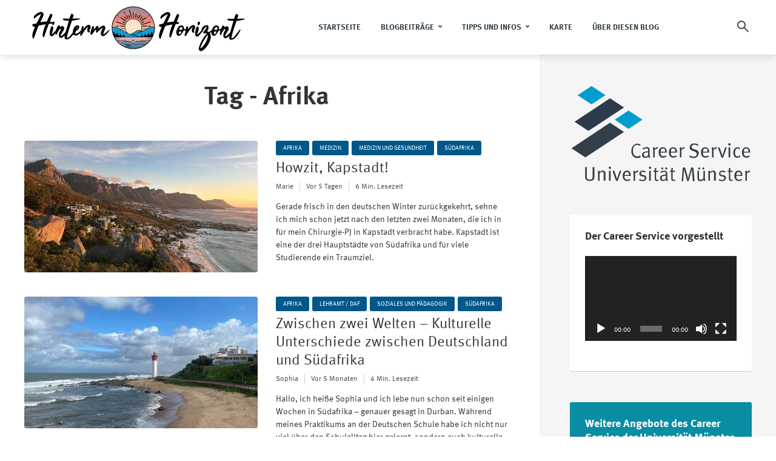

--- FILE ---
content_type: text/html; charset=UTF-8
request_url: https://www.uni-muenster.de/CareerService/blog-erasmus/tag/afrika/
body_size: 190922
content:
<!DOCTYPE html>
<html lang="de" class="no-js no-svg">
	<head>
		<meta charset="UTF-8">
		<meta name="viewport" content="width=device-width, initial-scale=1">
		<link rel="profile" href="http://gmpg.org/xfn/11">
		<title>Afrika &#8211; HINTERM HORIZONT</title>
<meta name='robots' content='max-image-preview:large' />
<link rel="alternate" type="application/rss+xml" title="HINTERM HORIZONT &raquo; Feed" href="https://www.uni-muenster.de/CareerService/blog-erasmus/feed/" />
<link rel="alternate" type="application/rss+xml" title="HINTERM HORIZONT &raquo; Kommentar-Feed" href="https://www.uni-muenster.de/CareerService/blog-erasmus/comments/feed/" />
<link rel="alternate" type="application/rss+xml" title="HINTERM HORIZONT &raquo; Afrika Schlagwort-Feed" href="https://www.uni-muenster.de/CareerService/blog-erasmus/tag/afrika/feed/" />
<script type="text/javascript">
/* <![CDATA[ */
window._wpemojiSettings = {"baseUrl":"https:\/\/s.w.org\/images\/core\/emoji\/15.0.3\/72x72\/","ext":".png","svgUrl":"https:\/\/s.w.org\/images\/core\/emoji\/15.0.3\/svg\/","svgExt":".svg","source":{"concatemoji":"https:\/\/www.uni-muenster.de\/CareerService\/blog-erasmus\/wp-includes\/js\/wp-emoji-release.min.js?ver=6.6.4"}};
/*! This file is auto-generated */
!function(i,n){var o,s,e;function c(e){try{var t={supportTests:e,timestamp:(new Date).valueOf()};sessionStorage.setItem(o,JSON.stringify(t))}catch(e){}}function p(e,t,n){e.clearRect(0,0,e.canvas.width,e.canvas.height),e.fillText(t,0,0);var t=new Uint32Array(e.getImageData(0,0,e.canvas.width,e.canvas.height).data),r=(e.clearRect(0,0,e.canvas.width,e.canvas.height),e.fillText(n,0,0),new Uint32Array(e.getImageData(0,0,e.canvas.width,e.canvas.height).data));return t.every(function(e,t){return e===r[t]})}function u(e,t,n){switch(t){case"flag":return n(e,"\ud83c\udff3\ufe0f\u200d\u26a7\ufe0f","\ud83c\udff3\ufe0f\u200b\u26a7\ufe0f")?!1:!n(e,"\ud83c\uddfa\ud83c\uddf3","\ud83c\uddfa\u200b\ud83c\uddf3")&&!n(e,"\ud83c\udff4\udb40\udc67\udb40\udc62\udb40\udc65\udb40\udc6e\udb40\udc67\udb40\udc7f","\ud83c\udff4\u200b\udb40\udc67\u200b\udb40\udc62\u200b\udb40\udc65\u200b\udb40\udc6e\u200b\udb40\udc67\u200b\udb40\udc7f");case"emoji":return!n(e,"\ud83d\udc26\u200d\u2b1b","\ud83d\udc26\u200b\u2b1b")}return!1}function f(e,t,n){var r="undefined"!=typeof WorkerGlobalScope&&self instanceof WorkerGlobalScope?new OffscreenCanvas(300,150):i.createElement("canvas"),a=r.getContext("2d",{willReadFrequently:!0}),o=(a.textBaseline="top",a.font="600 32px Arial",{});return e.forEach(function(e){o[e]=t(a,e,n)}),o}function t(e){var t=i.createElement("script");t.src=e,t.defer=!0,i.head.appendChild(t)}"undefined"!=typeof Promise&&(o="wpEmojiSettingsSupports",s=["flag","emoji"],n.supports={everything:!0,everythingExceptFlag:!0},e=new Promise(function(e){i.addEventListener("DOMContentLoaded",e,{once:!0})}),new Promise(function(t){var n=function(){try{var e=JSON.parse(sessionStorage.getItem(o));if("object"==typeof e&&"number"==typeof e.timestamp&&(new Date).valueOf()<e.timestamp+604800&&"object"==typeof e.supportTests)return e.supportTests}catch(e){}return null}();if(!n){if("undefined"!=typeof Worker&&"undefined"!=typeof OffscreenCanvas&&"undefined"!=typeof URL&&URL.createObjectURL&&"undefined"!=typeof Blob)try{var e="postMessage("+f.toString()+"("+[JSON.stringify(s),u.toString(),p.toString()].join(",")+"));",r=new Blob([e],{type:"text/javascript"}),a=new Worker(URL.createObjectURL(r),{name:"wpTestEmojiSupports"});return void(a.onmessage=function(e){c(n=e.data),a.terminate(),t(n)})}catch(e){}c(n=f(s,u,p))}t(n)}).then(function(e){for(var t in e)n.supports[t]=e[t],n.supports.everything=n.supports.everything&&n.supports[t],"flag"!==t&&(n.supports.everythingExceptFlag=n.supports.everythingExceptFlag&&n.supports[t]);n.supports.everythingExceptFlag=n.supports.everythingExceptFlag&&!n.supports.flag,n.DOMReady=!1,n.readyCallback=function(){n.DOMReady=!0}}).then(function(){return e}).then(function(){var e;n.supports.everything||(n.readyCallback(),(e=n.source||{}).concatemoji?t(e.concatemoji):e.wpemoji&&e.twemoji&&(t(e.twemoji),t(e.wpemoji)))}))}((window,document),window._wpemojiSettings);
/* ]]> */
</script>
<style id='wp-emoji-styles-inline-css' type='text/css'>

	img.wp-smiley, img.emoji {
		display: inline !important;
		border: none !important;
		box-shadow: none !important;
		height: 1em !important;
		width: 1em !important;
		margin: 0 0.07em !important;
		vertical-align: -0.1em !important;
		background: none !important;
		padding: 0 !important;
	}
</style>
<link rel='stylesheet' id='wp-block-library-css' href='https://www.uni-muenster.de/CareerService/blog-erasmus/wp-includes/css/dist/block-library/style.min.css?ver=6.6.4' type='text/css' media='all' />
<style id='classic-theme-styles-inline-css' type='text/css'>
/*! This file is auto-generated */
.wp-block-button__link{color:#fff;background-color:#32373c;border-radius:9999px;box-shadow:none;text-decoration:none;padding:calc(.667em + 2px) calc(1.333em + 2px);font-size:1.125em}.wp-block-file__button{background:#32373c;color:#fff;text-decoration:none}
</style>
<style id='global-styles-inline-css' type='text/css'>
:root{--wp--preset--aspect-ratio--square: 1;--wp--preset--aspect-ratio--4-3: 4/3;--wp--preset--aspect-ratio--3-4: 3/4;--wp--preset--aspect-ratio--3-2: 3/2;--wp--preset--aspect-ratio--2-3: 2/3;--wp--preset--aspect-ratio--16-9: 16/9;--wp--preset--aspect-ratio--9-16: 9/16;--wp--preset--color--black: #000000;--wp--preset--color--cyan-bluish-gray: #abb8c3;--wp--preset--color--white: #ffffff;--wp--preset--color--pale-pink: #f78da7;--wp--preset--color--vivid-red: #cf2e2e;--wp--preset--color--luminous-vivid-orange: #ff6900;--wp--preset--color--luminous-vivid-amber: #fcb900;--wp--preset--color--light-green-cyan: #7bdcb5;--wp--preset--color--vivid-green-cyan: #00d084;--wp--preset--color--pale-cyan-blue: #8ed1fc;--wp--preset--color--vivid-cyan-blue: #0693e3;--wp--preset--color--vivid-purple: #9b51e0;--wp--preset--color--trawell-acc: #00578a;--wp--preset--color--trawell-txt: #333333;--wp--preset--color--trawell-meta: #4a4a4a;--wp--preset--color--trawell-bg: #ffffff;--wp--preset--gradient--vivid-cyan-blue-to-vivid-purple: linear-gradient(135deg,rgba(6,147,227,1) 0%,rgb(155,81,224) 100%);--wp--preset--gradient--light-green-cyan-to-vivid-green-cyan: linear-gradient(135deg,rgb(122,220,180) 0%,rgb(0,208,130) 100%);--wp--preset--gradient--luminous-vivid-amber-to-luminous-vivid-orange: linear-gradient(135deg,rgba(252,185,0,1) 0%,rgba(255,105,0,1) 100%);--wp--preset--gradient--luminous-vivid-orange-to-vivid-red: linear-gradient(135deg,rgba(255,105,0,1) 0%,rgb(207,46,46) 100%);--wp--preset--gradient--very-light-gray-to-cyan-bluish-gray: linear-gradient(135deg,rgb(238,238,238) 0%,rgb(169,184,195) 100%);--wp--preset--gradient--cool-to-warm-spectrum: linear-gradient(135deg,rgb(74,234,220) 0%,rgb(151,120,209) 20%,rgb(207,42,186) 40%,rgb(238,44,130) 60%,rgb(251,105,98) 80%,rgb(254,248,76) 100%);--wp--preset--gradient--blush-light-purple: linear-gradient(135deg,rgb(255,206,236) 0%,rgb(152,150,240) 100%);--wp--preset--gradient--blush-bordeaux: linear-gradient(135deg,rgb(254,205,165) 0%,rgb(254,45,45) 50%,rgb(107,0,62) 100%);--wp--preset--gradient--luminous-dusk: linear-gradient(135deg,rgb(255,203,112) 0%,rgb(199,81,192) 50%,rgb(65,88,208) 100%);--wp--preset--gradient--pale-ocean: linear-gradient(135deg,rgb(255,245,203) 0%,rgb(182,227,212) 50%,rgb(51,167,181) 100%);--wp--preset--gradient--electric-grass: linear-gradient(135deg,rgb(202,248,128) 0%,rgb(113,206,126) 100%);--wp--preset--gradient--midnight: linear-gradient(135deg,rgb(2,3,129) 0%,rgb(40,116,252) 100%);--wp--preset--font-size--small: 12.8px;--wp--preset--font-size--medium: 20px;--wp--preset--font-size--large: 24px;--wp--preset--font-size--x-large: 42px;--wp--preset--font-size--normal: 16px;--wp--preset--font-size--huge: 32px;--wp--preset--spacing--20: 0.44rem;--wp--preset--spacing--30: 0.67rem;--wp--preset--spacing--40: 1rem;--wp--preset--spacing--50: 1.5rem;--wp--preset--spacing--60: 2.25rem;--wp--preset--spacing--70: 3.38rem;--wp--preset--spacing--80: 5.06rem;--wp--preset--shadow--natural: 6px 6px 9px rgba(0, 0, 0, 0.2);--wp--preset--shadow--deep: 12px 12px 50px rgba(0, 0, 0, 0.4);--wp--preset--shadow--sharp: 6px 6px 0px rgba(0, 0, 0, 0.2);--wp--preset--shadow--outlined: 6px 6px 0px -3px rgba(255, 255, 255, 1), 6px 6px rgba(0, 0, 0, 1);--wp--preset--shadow--crisp: 6px 6px 0px rgba(0, 0, 0, 1);}:where(.is-layout-flex){gap: 0.5em;}:where(.is-layout-grid){gap: 0.5em;}body .is-layout-flex{display: flex;}.is-layout-flex{flex-wrap: wrap;align-items: center;}.is-layout-flex > :is(*, div){margin: 0;}body .is-layout-grid{display: grid;}.is-layout-grid > :is(*, div){margin: 0;}:where(.wp-block-columns.is-layout-flex){gap: 2em;}:where(.wp-block-columns.is-layout-grid){gap: 2em;}:where(.wp-block-post-template.is-layout-flex){gap: 1.25em;}:where(.wp-block-post-template.is-layout-grid){gap: 1.25em;}.has-black-color{color: var(--wp--preset--color--black) !important;}.has-cyan-bluish-gray-color{color: var(--wp--preset--color--cyan-bluish-gray) !important;}.has-white-color{color: var(--wp--preset--color--white) !important;}.has-pale-pink-color{color: var(--wp--preset--color--pale-pink) !important;}.has-vivid-red-color{color: var(--wp--preset--color--vivid-red) !important;}.has-luminous-vivid-orange-color{color: var(--wp--preset--color--luminous-vivid-orange) !important;}.has-luminous-vivid-amber-color{color: var(--wp--preset--color--luminous-vivid-amber) !important;}.has-light-green-cyan-color{color: var(--wp--preset--color--light-green-cyan) !important;}.has-vivid-green-cyan-color{color: var(--wp--preset--color--vivid-green-cyan) !important;}.has-pale-cyan-blue-color{color: var(--wp--preset--color--pale-cyan-blue) !important;}.has-vivid-cyan-blue-color{color: var(--wp--preset--color--vivid-cyan-blue) !important;}.has-vivid-purple-color{color: var(--wp--preset--color--vivid-purple) !important;}.has-black-background-color{background-color: var(--wp--preset--color--black) !important;}.has-cyan-bluish-gray-background-color{background-color: var(--wp--preset--color--cyan-bluish-gray) !important;}.has-white-background-color{background-color: var(--wp--preset--color--white) !important;}.has-pale-pink-background-color{background-color: var(--wp--preset--color--pale-pink) !important;}.has-vivid-red-background-color{background-color: var(--wp--preset--color--vivid-red) !important;}.has-luminous-vivid-orange-background-color{background-color: var(--wp--preset--color--luminous-vivid-orange) !important;}.has-luminous-vivid-amber-background-color{background-color: var(--wp--preset--color--luminous-vivid-amber) !important;}.has-light-green-cyan-background-color{background-color: var(--wp--preset--color--light-green-cyan) !important;}.has-vivid-green-cyan-background-color{background-color: var(--wp--preset--color--vivid-green-cyan) !important;}.has-pale-cyan-blue-background-color{background-color: var(--wp--preset--color--pale-cyan-blue) !important;}.has-vivid-cyan-blue-background-color{background-color: var(--wp--preset--color--vivid-cyan-blue) !important;}.has-vivid-purple-background-color{background-color: var(--wp--preset--color--vivid-purple) !important;}.has-black-border-color{border-color: var(--wp--preset--color--black) !important;}.has-cyan-bluish-gray-border-color{border-color: var(--wp--preset--color--cyan-bluish-gray) !important;}.has-white-border-color{border-color: var(--wp--preset--color--white) !important;}.has-pale-pink-border-color{border-color: var(--wp--preset--color--pale-pink) !important;}.has-vivid-red-border-color{border-color: var(--wp--preset--color--vivid-red) !important;}.has-luminous-vivid-orange-border-color{border-color: var(--wp--preset--color--luminous-vivid-orange) !important;}.has-luminous-vivid-amber-border-color{border-color: var(--wp--preset--color--luminous-vivid-amber) !important;}.has-light-green-cyan-border-color{border-color: var(--wp--preset--color--light-green-cyan) !important;}.has-vivid-green-cyan-border-color{border-color: var(--wp--preset--color--vivid-green-cyan) !important;}.has-pale-cyan-blue-border-color{border-color: var(--wp--preset--color--pale-cyan-blue) !important;}.has-vivid-cyan-blue-border-color{border-color: var(--wp--preset--color--vivid-cyan-blue) !important;}.has-vivid-purple-border-color{border-color: var(--wp--preset--color--vivid-purple) !important;}.has-vivid-cyan-blue-to-vivid-purple-gradient-background{background: var(--wp--preset--gradient--vivid-cyan-blue-to-vivid-purple) !important;}.has-light-green-cyan-to-vivid-green-cyan-gradient-background{background: var(--wp--preset--gradient--light-green-cyan-to-vivid-green-cyan) !important;}.has-luminous-vivid-amber-to-luminous-vivid-orange-gradient-background{background: var(--wp--preset--gradient--luminous-vivid-amber-to-luminous-vivid-orange) !important;}.has-luminous-vivid-orange-to-vivid-red-gradient-background{background: var(--wp--preset--gradient--luminous-vivid-orange-to-vivid-red) !important;}.has-very-light-gray-to-cyan-bluish-gray-gradient-background{background: var(--wp--preset--gradient--very-light-gray-to-cyan-bluish-gray) !important;}.has-cool-to-warm-spectrum-gradient-background{background: var(--wp--preset--gradient--cool-to-warm-spectrum) !important;}.has-blush-light-purple-gradient-background{background: var(--wp--preset--gradient--blush-light-purple) !important;}.has-blush-bordeaux-gradient-background{background: var(--wp--preset--gradient--blush-bordeaux) !important;}.has-luminous-dusk-gradient-background{background: var(--wp--preset--gradient--luminous-dusk) !important;}.has-pale-ocean-gradient-background{background: var(--wp--preset--gradient--pale-ocean) !important;}.has-electric-grass-gradient-background{background: var(--wp--preset--gradient--electric-grass) !important;}.has-midnight-gradient-background{background: var(--wp--preset--gradient--midnight) !important;}.has-small-font-size{font-size: var(--wp--preset--font-size--small) !important;}.has-medium-font-size{font-size: var(--wp--preset--font-size--medium) !important;}.has-large-font-size{font-size: var(--wp--preset--font-size--large) !important;}.has-x-large-font-size{font-size: var(--wp--preset--font-size--x-large) !important;}
:where(.wp-block-post-template.is-layout-flex){gap: 1.25em;}:where(.wp-block-post-template.is-layout-grid){gap: 1.25em;}
:where(.wp-block-columns.is-layout-flex){gap: 2em;}:where(.wp-block-columns.is-layout-grid){gap: 2em;}
:root :where(.wp-block-pullquote){font-size: 1.5em;line-height: 1.6;}
</style>
<link rel='stylesheet' id='mks_shortcodes_fntawsm_css-css' href='https://www.uni-muenster.de/CareerService/blog-erasmus/wp-content/plugins/meks-flexible-shortcodes/css/font-awesome/css/font-awesome.min.css?ver=1.3.6' type='text/css' media='screen' />
<link rel='stylesheet' id='mks_shortcodes_simple_line_icons-css' href='https://www.uni-muenster.de/CareerService/blog-erasmus/wp-content/plugins/meks-flexible-shortcodes/css/simple-line/simple-line-icons.css?ver=1.3.6' type='text/css' media='screen' />
<link rel='stylesheet' id='mks_shortcodes_css-css' href='https://www.uni-muenster.de/CareerService/blog-erasmus/wp-content/plugins/meks-flexible-shortcodes/css/style.css?ver=1.3.6' type='text/css' media='screen' />
<link rel='stylesheet' id='mks-map-css-css' href='https://www.uni-muenster.de/CareerService/blog-erasmus/wp-content/plugins/meks-easy-maps/public/css/map.css?ver=2.1.3' type='text/css' media='all' />
<link rel='stylesheet' id='mks-map-leaflet-css-css' href='https://www.uni-muenster.de/CareerService/blog-erasmus/wp-content/plugins/meks-easy-maps/public/css/leaflet.css?ver=2.1.3' type='text/css' media='all' />
<link rel='stylesheet' id='mks-map-leaflet-marker-cluster-default-css-css' href='https://www.uni-muenster.de/CareerService/blog-erasmus/wp-content/plugins/meks-easy-maps/public/css/MarkerCluster.Default.css?ver=2.1.3' type='text/css' media='all' />
<link rel='stylesheet' id='mks-map-leaflet-marker-cluster-css-css' href='https://www.uni-muenster.de/CareerService/blog-erasmus/wp-content/plugins/meks-easy-maps/public/css/MarkerCluster.css?ver=2.1.3' type='text/css' media='all' />
<link rel='stylesheet' id='trawell-main-css' href='https://www.uni-muenster.de/CareerService/blog-erasmus/wp-content/themes/trawell/assets/css/min.css?ver=1.8.2' type='text/css' media='all' />
<style id='trawell-main-inline-css' type='text/css'>
.row{margin-right: -7px;margin-left: -7px;}.col-1, .col-2, .col-3, .col-4, .col-5, .col-6, .col-7, .col-8, .col-9, .col-10, .col-11, .col-12, .col,.col-auto, .col-sm-1, .col-sm-2, .col-sm-3, .col-sm-4, .col-sm-5, .col-sm-6, .col-sm-7, .col-sm-8, .col-sm-9, .col-sm-10, .col-sm-11, .col-sm-12, .col-sm,.col-sm-auto, .col-md-1, .col-md-2, .col-md-3, .col-md-4, .col-md-5, .col-md-6, .col-md-7, .col-md-8, .col-md-9, .col-md-10, .col-md-11, .col-md-12, .col-md,.col-md-auto, .col-lg-1, .col-lg-2, .col-lg-3, .col-lg-4, .col-lg-5, .col-lg-6, .col-lg-7, .col-lg-8, .col-lg-9, .col-lg-10, .col-lg-11, .col-lg-12, .col-lg,.col-lg-auto, .col-xl-1, .col-xl-2, .col-xl-3, .col-xl-4, .col-xl-5, .col-xl-6, .col-xl-7, .col-xl-8, .col-xl-9, .col-xl-10, .col-xl-11, .col-xl-12, .col-xl,.col-xl-auto,.trawell-pre-footer .menu{padding-right: 7px;padding-left: 7px;}@media (min-width: 440px) {.container,.trawell-has-sidebar .trawell-main,.trawell-sidebar-none .trawell-main{max-width: 470px;padding-right: 20px;padding-left: 20px;}.row{margin-right: -10px;margin-left: -10px;}.col-1, .col-2, .col-3, .col-4, .col-5, .col-6, .col-7, .col-8, .col-9, .col-10, .col-11, .col-12, .col,.col-auto, .col-sm-1, .col-sm-2, .col-sm-3, .col-sm-4, .col-sm-5, .col-sm-6, .col-sm-7, .col-sm-8, .col-sm-9, .col-sm-10, .col-sm-11, .col-sm-12, .col-sm,.col-sm-auto, .col-md-1, .col-md-2, .col-md-3, .col-md-4, .col-md-5, .col-md-6, .col-md-7, .col-md-8, .col-md-9, .col-md-10, .col-md-11, .col-md-12, .col-md,.col-md-auto, .col-lg-1, .col-lg-2, .col-lg-3, .col-lg-4, .col-lg-5, .col-lg-6, .col-lg-7, .col-lg-8, .col-lg-9, .col-lg-10, .col-lg-11, .col-lg-12, .col-lg,.col-lg-auto, .col-xl-1, .col-xl-2, .col-xl-3, .col-xl-4, .col-xl-5, .col-xl-6, .col-xl-7, .col-xl-8, .col-xl-9, .col-xl-10, .col-xl-11, .col-xl-12, .col-xl,.col-xl-auto,.trawell-pre-footer .menu{padding-right: 10px;padding-left: 10px;}}@media (min-width: 730px) {.container,.trawell-has-sidebar .trawell-main,.trawell-sidebar-none .trawell-main{max-width: 860px;padding-right: 30px;padding-left: 30px;}.trawell-pre-footer .menu{padding-right: 30px;padding-left: 30px;}.row{margin-right: -15px;margin-left: -15px;}.col-1, .col-2, .col-3, .col-4, .col-5, .col-6, .col-7, .col-8, .col-9, .col-10, .col-11, .col-12, .col,.col-auto, .col-sm-1, .col-sm-2, .col-sm-3, .col-sm-4, .col-sm-5, .col-sm-6, .col-sm-7, .col-sm-8, .col-sm-9, .col-sm-10, .col-sm-11, .col-sm-12, .col-sm,.col-sm-auto, .col-md-1, .col-md-2, .col-md-3, .col-md-4, .col-md-5, .col-md-6, .col-md-7, .col-md-8, .col-md-9, .col-md-10, .col-md-11, .col-md-12, .col-md,.col-md-auto, .col-lg-1, .col-lg-2, .col-lg-3, .col-lg-4, .col-lg-5, .col-lg-6, .col-lg-7, .col-lg-8, .col-lg-9, .col-lg-10, .col-lg-11, .col-lg-12, .col-lg,.col-lg-auto, .col-xl-1, .col-xl-2, .col-xl-3, .col-xl-4, .col-xl-5, .col-xl-6, .col-xl-7, .col-xl-8, .col-xl-9, .col-xl-10, .col-xl-11, .col-xl-12, .col-xl,.col-xl-auto,.trawell-pre-footer .menu{padding-right: 15px;padding-left: 15px;}}@media (min-width: 1024px) {.container,.trawell-has-sidebar .trawell-main,.trawell-sidebar-none .trawell-main{max-width: 100%;}}@media (min-width: 1100px) {.container,.trawell-pre-footer .menu,.trawell-has-sidebar .trawell-main,.trawell-sidebar-none .trawell-main,.page-template-template-blank .trawell-main{max-width: 1260px;}.trawell-pre-footer .menu{padding-right: 30px;padding-left: 30px;}}.trawell-section.trawell-layout-c2 .trawell-item,.trawell-section.trawell-layout-c3 .trawell-item,.trawell-section.trawell-layout-c4 .trawell-item,.trawell-section.trawell-layout-d2 .trawell-item,.trawell-section.trawell-layout-d3 .trawell-item,.trawell-section.trawell-layout-d4 .trawell-item,.trawell-section.trawell-layout-b3 .trawell-item,.trawell-related.trawell-layout-b1 .trawell-item {margin-bottom: 30px;}.entry-content p a:not(.trawell-button),.entry-content li a,.comment-content a,.widget_text p a{color: rgba(0,87,138,0.7);-webkit-box-shadow:0 1px 0px rgba(0,87,138,0.7);box-shadow: 0 1px 0 rgba(0,87,138,0.7);-webkit-transition: all .15s ease-in-out; -moz-transition: all .15s ease-in-out;-ms-transition: all .15s ease-in-out; -o-transition: all .15s ease-in-out;transition: all .15s ease-in-out;}.entry-content p a:not(.mks_ico):not(.mks_button):not(.trawell-button):hover,.entry-content li a:hover,.comment-content a:hover,.widget_text p a:hover{background: rgba(0,87,138,0.1);box-shadow: 0 1px 0 rgba(0,87,138,0.7);}.trawell-top-bar .container{height: 40px;}.trawell-top-bar,.trawell-top-bar .sub-menu{background: #f9f9f9;color: #4A4A4A;}.trawell-top-bar a{color: #4A4A4A;}.trawell-top-bar a:hover{color: #098DA3;}.trawell-header,.trawell-header .sub-menu{background: #ffffff;}.trawell-header,.trawell-header a,.trawell-action-close span,.trawell-top-bar{font-family: Garamond, serif;font-weight: 700;}.trawell-header,.trawell-header a,.trawell-action-close span,.trawell-header input[type=text]{color: #333f48;}.trawell-header input[type=text]{border-color: rgba(51,63,72,0.5);}.menu-main{font-size: 1.3rem;}.menu-main .current-menu-item > a,.menu-main .current-menu-ancestor > a,.trawell-header li:hover > a,.trawell-header-indent #trawell-header ul > li:hover > a,.trawell-header-indent #trawell-header .trawell-actions .trawell-soc-menu > li:hover > a,.active .o-exit-1,.trawell-actions > li:hover > a,.trawell-actions > li:hover > span,.trawell-header-indent #trawell-header .trawell-actions>li>span:hover,.trawell-header a:hover{color: #00578a;}.trawell-header .container{height: 90px;}.trawell-header-indent .trawell-cover{margin-top: -90px;}.trawell-actions button{background: #00578a;}.trawell-actions button:hover{background: hsla( 202.17, 100%, 23%, 1);}.trawell-item-color-overlay .entry-image:after,.trawell-overlay {background: rgba(0, 0, 0, 0.5);}.trawell-cover,.trawell-cover-item{height: 400px;}@media (min-width: 730px) {.trawell-cover,.trawell-cover-item{height: 500px;}}@media (min-width: 1024px) { .trawell-cover, .trawell-cover-item{height: 640px;}.trawell-header-indent .trawell-cover,.trawell-header-indent .trawell-cover-item{height: 730px;}}body,.type--body-font,.widget_categories .count,.tagcloud a,.trawell-button,input[type="submit"],.trawell-pagination a,.mks_read_more a,button,.trawell-button-hollow,.comment-reply-link,.page-numbers.current,.entry-content .trawell-paginated > span,.widget .mks_autor_link_wrap a,.entry-category,.wp-block-button__link,body div.wpforms-container-full .wpforms-form input[type=submit], body div.wpforms-container-full .wpforms-form button[type=submit], body div.wpforms-container-full .wpforms-form .wpforms-page-button {font-family: Arial, Helvetica, sans-serif;font-weight: 400;}body{color: #333333;font-size: 1.6rem;}h1, h2, h3, h4, h5, h6,.h1, .h2, .h3, .h4, .h5, .h6,.entry-meta-author,.comment-author.vcard,.widget li a,.prev-next-nav a,blockquote, blockquote p,.trawell-header .site-title a,.wp-block-cover .wp-block-cover-image-text, .wp-block-cover .wp-block-cover-text, .wp-block-cover h2,.wp-block-cover-image .wp-block-cover-image-text, .wp-block-cover-image .wp-block-cover-text, .wp-block-cover-image h2{font-family: Garamond, serif;font-weight: 700;}h1, h2, h3, h4, h5, h6,.h1, .h2, .h3, .h4, .h5, .h6,.entry-meta-author,.comment-author.vcard{color:#333333;}.entry-meta-author,.comment-author.vcard{color: #333333;}a,blockquote, blockquote p{ color: #00578a;}h1, .h1 {font-size: 4.2rem;}h2, .h2 {font-size: 3.2rem;}h3, .h3 {font-size:2.6rem;}h4, .h4,.mks_author_widget h3 {font-size: 2.4rem;}h5, .h5,.comment-author.vcard {font-size: 2.4rem;}h6, .h6 {font-size: 1.7rem;}blockquote{font-size: 1.8rem;}.section-title{font-size: 1.6rem;}.trawell-item .entry-meta a,.trawell-item .entry-meta,.trawell-post-single .entry-meta,.comment-metadata a,.widget .post-date,.widget .recentcomments,.widget .rss-date,.comment-metadata,.comment-metadata a,.mks-map-entry-meta a{color: rgba(74,74,74,1);}.trawell-item .entry-meta span:before,.trawell-post-single .entry-meta span:before{background: rgba(74,74,74,0.25);}.excerpt-small,.comment-content,.widget a,.widget{font-size: 1.4rem;line-height: 1.5;}.widget-title{font-size: 1.8rem;}.widget a,.trawell-breadcrumbs a:hover,.color-text a + a:before{color: #333333;}.display-1,.trawell-cover .archive-title{font-size: 5.6rem;}.display-2,.display-2-text{color: #00578a;}.trawell-msg{background: #00578a;}.trawell-msg a{color: hsla( 202.17, 100%, 40.59%, 1);}.trawell-msg a:hover{color: hsla( 202.17, 100%, 50.06%, 1);}.entry-meta a,.widget-mini a,.comment-respond .section-title+small a,.entry-title a,.fn a,.color-text span{color: #333333;}.widget-mini a:hover,.entry-meta a:hover,.trawell-sidebar a:hover,.trawell-item .entry-title a:hover,.mks-map-entry-header .entry-title a:hover,.fn a:hover,blockquote,.trawell-main .entry-tags a,.tagcloud a,.comment-respond .section-title+small a:hover,.mks-map-entry-meta a:hover,.color-text a{color: #00578a;}.color-text a:hover{color: hsla( 202.17, 100%, 23%, 1);}body,.section-title span,.comment-respond .section-title+small{background: #ffffff;}.section-title:after,.widget-mini:after,.trawell-responsive-item:before{background: rgba(51,51,51,0.1);}blockquote:after,.double-bounce1, .double-bounce2{background: rgba(0,87,138,0.6);}.trawell-sidebar {background: #f5f5f5;-webkit-box-shadow:330px 0 0 #f5f5f5,680px 0 0 #f5f5f5,1030px 0 0 #f5f5f5,1380px 0 0 #f5f5f5,1730px 0 0 #f5f5f5,2080px 0 0 #f5f5f5,2430px 0 0 #f5f5f5,2780px 0 0 #f5f5f5,3130px 0 0 #f5f5f5;box-shadow:330px 0 0 #f5f5f5,680px 0 0 #f5f5f5,1030px 0 0 #f5f5f5,1380px 0 0 #f5f5f5,1730px 0 0 #f5f5f5,2080px 0 0 #f5f5f5,2430px 0 0 #f5f5f5,2780px 0 0 #f5f5f5,3130px 0 0 #f5f5f5;}.trawell-sidebar-left .trawell-sidebar {-webkit-box-shadow:-330px 0 0 #f5f5f5,-680px 0 0 #f5f5f5,-1030px 0 0 #f5f5f5,-1380px 0 0 #f5f5f5,-1730px 0 0 #f5f5f5,-2080px 0 0 #f5f5f5,-2430px 0 0 #f5f5f5,-2780px 0 0 #f5f5f5,-3130px 0 0 #f5f5f5;box-shadow:-330px 0 0 #f5f5f5,-680px 0 0 #f5f5f5,-1030px 0 0 #f5f5f5,-1380px 0 0 #f5f5f5,-1730px 0 0 #f5f5f5,-2080px 0 0 #f5f5f5,-2430px 0 0 #f5f5f5,-2780px 0 0 #f5f5f5,-3130px 0 0 #f5f5f5;}.trawell-sidebar{background: #f5f5f5;}.trawell-sidebar .widget{background: #ffffff;}.trawell-sidebar .widget,.trawell-sidebar .widget a{color: #333333;}.trawell-sidebar .widget .widget-title{color: #333333;}.trawell-sidebar .widget a:hover{color: #098DA3;}.trawell-action-close span,.trawell-action-close i{color: #333333;}.trawell-sidebar .widget_text p a{-webkit-box-shadow:0 1px 0 rgba(255,255,255,0.7);box-shadow: 0 1px 0 rgba(255,255,255,0.7);}.trawell-sidebar .widget_text p a:hover{background: rgba(118,208,226,0.1);box-shadow: 0 1px 0 rgba(118,208,226,0.7);}.widget.trawell-highlight .trawell-button{background: #098DA3;}.widget .trawell-button:hover{background: hsla( 188.57, 89.53%, 28.67%, 1);}.trawell-sidebar .widget.trawell-highlight{background: #098DA3;}.widget.trawell-highlight,.widget.trawell-highlight a,.widget.trawell-highlight .widget-title{color: #ffffff;}.widget.trawell-highlight a:hover{color: #76d0e2;}.widget_text.trawell-highlight p a{-webkit-box-shadow:0 1px 0 rgba(255,255,255,0.7);box-shadow: 0 1px 0 rgba(255,255,255,0.7);}.widget_text.trawell-highlight p a:hover{background: rgba(118,208,226,0.1);box-shadow: 0 1px 0 rgba(118,208,226,0.7);}.widget.trawell-highlight .trawell-button{background: hsla( 188.57, 89.53%, 28.67%, 1);}.widget.trawell-highlight .trawell-button:hover{background: hsla( 188.57, 89.53%, 26.98%, 1);}.widget.trawell-highlight input[type=text]{border:none;}.widget.trawell-highlight.widget_tag_cloud a{border-color: rgba(255,255,255,0.5);}.widget.trawell-highlight .post-date,.widget.trawell-highlight .recentcomments,.widget.trawell-highlight .rss-date,.widget.trawell-highlight .comment-metadata,.widget.trawell-highlight .comment-metadata a,.widget.trawell-highlight .trawell-item .entry-meta,.widget.trawell-highlight .trawell-item .entry-meta a{color:rgba(255,255,255,0.7);}.widget.trawell-highlight .trawell-item .entry-meta a:hover{color:rgba(255,255,255,1);}.widget.trawell-highlight .trawell-item .entry-meta span+span:before{background:rgba(255,255,255,0.25);}input[type=number],input[type=text],input[type=email],input[type=url],input[type=tel],input[type=password],input[type=date],input[type=search],select,textarea{border-color: rgba(51,51,51,0.1);color: #333333;}select{background: #ffffff;}::-webkit-input-placeholder { color: rgba(51,51,51,0.8);}::-moz-placeholder {color: rgba(51,51,51,0.8);}:-ms-input-placeholder {color: rgba(51,51,51,0.8);}:-moz-placeholder {color: rgba(51,51,51,0.8);}.trawell-header ::-webkit-input-placeholder { color: rgba(51,63,72,0.8);}.trawell-header ::-moz-placeholder {color: rgba(51,63,72,0.8);}.trawell-header :-ms-input-placeholder {color: rgba(51,63,72,0.8);}.trawell-header :-moz-placeholder {color: rgba(51,63,72,0.8);}.trawell-pre-footer{background: hsla( 205.71, 17.07%, 26.29%, 1);color: #ffffff;}.trawell-pre-footer .widget_meks_instagram{border-top:10px solid hsla( 205.71, 17.07%, 26.29%, 1);}.trawell-footer{background: #333f48;color: #ffffff;}.trawell-footer .widget-title{color: #ffffff;}.trawell-footer .widget a,.trawell-pre-footer a{ color: #ffffff;}.trawell-footer .widget a:hover{ color: #00578a;}.trawell-footer .trawell-button,.trawell-footer [type=submit],.trawell-footer button{background: #00578a;color: #333f48;}.trawell-footer .trawell-button:hover,.trawell-footer [type=submit]:hover,.trawell-footer button:hover{background: hsla( 202.17, 100%, 23%, 1);color: #333f48;}.trawell-footer .widget.widget_tag_cloud a{border-color: rgba(255,255,255,0.3);}.trawell-footer .comment-metadata a,.trawell-footer .widget .post-date,.trawell-footer .widget .recentcomments,.trawell-footer .widget .rss-date,.trawell-footer .comment-metadata,.trawell-footer .comment-metadata a{color: rgba(255,255,255,0.7);}.trawell-footer input[type=number],.trawell-footer input[type=text],.trawell-footer input[type=email],.trawell-footer input[type=url],.trawell-footer input[type=tel],.trawell-footer input[type=password],.trawell-footer input[type=date],.trawell-footer input[type=search],.trawell-footer select,.trawell-footer textarea{border-color: rgba(255,255,255,0.1);color: #ffffff;}.trawell-footer ::-webkit-input-placeholder { color: rgba(255,255,255,0.8);}.trawell-footer ::-moz-placeholder {color: rgba(255,255,255,0.8);}.trawell-footer :-ms-input-placeholder {color: rgba(255,255,255,0.8);}.trawell-footer :-moz-placeholder {color: rgba(255,255,255,0.8);}.entry-category span{background: #333333;}.entry-category span{color: #ffffff;}.bypostauthor .fn:after{color: #333333;}body .trawell-share .meks_ess.outline a,trawell-share a,.entry-tags a,.trawell-entry .entry-content .entry-tags a{border-color: rgba(51,51,51,0.1);}.comment-respond .section-title small a:before{background: rgba(51,51,51,0.3);}.cat-1,.entry-category a,.widget_categories .count,.trawell-category-placeholder,.trawell-cover-color,.trawell-item.cat-item:after{background-color: #00578a;}.entry-category a:hover{background: hsla( 202.17, 100%, 23%, 1);}.trawell-button:hover,input[type="submit"]:hover,.trawell-pagination a:hover,.mks_read_more a:hover,.trawell-sidebar .mks_read_more a:hover,body div.wpforms-container-full .wpforms-form input[type=submit]:hover, body div.wpforms-container-full .wpforms-form input[type=submit]:focus, body div.wpforms-container-full .wpforms-form input[type=submit]:active, body div.wpforms-container-full .wpforms-form button[type=submit]:hover, body div.wpforms-container-full .wpforms-form button[type=submit]:focus, body div.wpforms-container-full .wpforms-form button[type=submit]:active, body div.wpforms-container-full .wpforms-form .wpforms-page-button:hover, body div.wpforms-container-full .wpforms-form .wpforms-page-button:active, body div.wpforms-container-full .wpforms-form .wpforms-page-button:focus{background: hsla( 202.17, 100%, 23%, 1);color: #ffffff;}.trawell-button-hollow:hover,.trawell-main .entry-tags a:hover,.tagcloud a:hover,.trawell-entry .entry-content .entry-tags a:hover,.reply a:hover,.entry-content .trawell-paginated a:not(.trawell-button):hover,.entry-content .trawell-paginated > span,.widget .mks_autor_link_wrap a:hover{background: transparent;border-color: #00578a;color: #00578a;}.trawell-cover .trawell-button-hollow:hover{border-color: transparent;box-shadow: inset 0 0 0px 1px #FFF;}.trawell-button,input[type="submit"],.trawell-pagination a,.mks_read_more a,.trawell-sidebar .mks_read_more a,button,body div.wpforms-container-full .wpforms-form input[type=submit], body div.wpforms-container-full .wpforms-form button[type=submit], body div.wpforms-container-full .wpforms-form .wpforms-page-button {background: #00578a;color: #ffffff;}.trawell-button-hollow,.comment-reply-link,.page-numbers.current,.entry-content .trawell-paginated > span,.widget .mks_autor_link_wrap a,.is-style-outline .wp-block-button__link{color: #00578a;}.trawell-button-hollow,.comment-reply-link,.page-numbers.current,.widget .mks_autor_link_wrap a,.is-style-outline .wp-block-button__link{border:1px solid rgba(51,51,51,0.1);background: transparent;}.trawell-cover .trawell-button{color: #FFF;}.trawell-cover .trawell-button-hollow{background: transparent;box-shadow: inset 0 0 0px 1px rgba(255,255,255,0.5);}.wp-block-button__link{background: #00578a;}pre{background: rgba(51,51,51,0.05);color: #333333;}.no-left-padding {padding-left: 0;}.color-text a,.color-text a:hover{background:transparent;}.mks_tab_nav_item.active{border-bottom:1px solid #ffffff;}.mks_tabs.vertical .mks_tab_nav_item.active{border-right:1px solid #ffffff;}.wp-block-image figcaption{color: #333333;}.wp-block-pullquote{border-top: 2px solid #00578a;border-bottom: 2px solid #00578a;color: #00578a;}.wp-block-pullquote.is-style-solid-color,.wp-block-pullquote.is-style-solid-color p,.wp-block-pullquote.is-style-solid-color blockquote{background: #00578a;color: #ffffff;}.wp-block-separator:not(.is-style-dots){border-bottom:1px solid rgba(51,51,51,0.2);}.wp-block-tag-cloud a{border-color: rgba(51,51,51,0.1);}.trawell-entry .entry-content .wp-block-tag-cloud a:hover,.wp-block-tag-cloud a:hover{background: transparent !important;border-color: #00578a;color: #00578a;}.trawell-header .site-title a{text-transform: none;}.site-description{text-transform: none;}.trawell-header a{text-transform: uppercase;}.trawell-top-bar{text-transform: none;}.widget-title{text-transform: none;}.section-title{text-transform: none;}.entry-title, .archive-title{text-transform: none;}.has-small-font-size{ font-size: 1.3rem;}.has-large-font-size{ font-size: 1.9rem;}.has-huge-font-size{ font-size: 2.4rem;}@media(min-width: 730px){.has-small-font-size{ font-size: 1.3rem;}.has-normal-font-size{ font-size: 1.6rem;}.has-large-font-size{ font-size: 2.4rem;}.has-huge-font-size{ font-size: 3.2rem;}}.has-trawell-acc-background-color{ background-color: #00578a;}.has-trawell-acc-color{ color: #00578a;}.has-trawell-txt-background-color{ background-color: #333333;}.has-trawell-txt-color{ color: #333333;}.has-trawell-meta-background-color{ background-color: #4a4a4a;}.has-trawell-meta-color{ color: #4a4a4a;}.has-trawell-bg-background-color{ background-color: #ffffff;}.has-trawell-bg-color{ color: #ffffff;}
</style>
<link rel='stylesheet' id='trawell-child-css' href='https://www.uni-muenster.de/CareerService/blog-erasmus/wp-content/themes/trawell-child/style.css?ver=1.8.2' type='text/css' media='screen' />
<link rel='stylesheet' id='meks-author-widget-css' href='https://www.uni-muenster.de/CareerService/blog-erasmus/wp-content/plugins/meks-smart-author-widget/css/style.css?ver=1.1.5' type='text/css' media='all' />
<link rel='stylesheet' id='algolia-autocomplete-css' href='https://www.uni-muenster.de/CareerService/blog-erasmus/wp-content/plugins/search-by-algolia-instant-relevant-results/includes/../css/algolia-autocomplete.css?ver=2.11.2' type='text/css' media='screen' />
<link rel='stylesheet' id='wpgdprc-front-css-css' href='https://www.uni-muenster.de/CareerService/blog-erasmus/wp-content/plugins/wp-gdpr-compliance/Assets/css/front.css?ver=1728296463' type='text/css' media='all' />
<style id='wpgdprc-front-css-inline-css' type='text/css'>
:root{--wp-gdpr--bar--background-color: #000000;--wp-gdpr--bar--color: #ffffff;--wp-gdpr--button--background-color: #000000;--wp-gdpr--button--background-color--darken: #000000;--wp-gdpr--button--color: #ffffff;}
</style>
<script type="text/javascript" src="https://www.uni-muenster.de/CareerService/blog-erasmus/wp-includes/js/jquery/jquery.min.js?ver=3.7.1" id="jquery-core-js"></script>
<script type="text/javascript" src="https://www.uni-muenster.de/CareerService/blog-erasmus/wp-includes/js/jquery/jquery-migrate.min.js?ver=3.4.1" id="jquery-migrate-js"></script>
<script type="text/javascript" id="wpgmza_data-js-extra">
/* <![CDATA[ */
var wpgmza_google_api_status = {"message":"User consent not given","code":"USER_CONSENT_NOT_GIVEN"};
/* ]]> */
</script>
<script type="text/javascript" src="https://www.uni-muenster.de/CareerService/blog-erasmus/wp-content/plugins/wp-google-maps/wpgmza_data.js?ver=6.6.4" id="wpgmza_data-js"></script>
<script type="text/javascript" src="https://www.uni-muenster.de/CareerService/blog-erasmus/wp-includes/js/underscore.min.js?ver=1.13.4" id="underscore-js"></script>
<script type="text/javascript" id="wp-util-js-extra">
/* <![CDATA[ */
var _wpUtilSettings = {"ajax":{"url":"\/CareerService\/blog-erasmus\/wp-admin\/admin-ajax.php"}};
/* ]]> */
</script>
<script type="text/javascript" src="https://www.uni-muenster.de/CareerService/blog-erasmus/wp-includes/js/wp-util.min.js?ver=6.6.4" id="wp-util-js"></script>
<script type="text/javascript" src="https://www.uni-muenster.de/CareerService/blog-erasmus/wp-content/plugins/search-by-algolia-instant-relevant-results/includes/../js/algoliasearch/algoliasearch.jquery.min.js?ver=2.11.2" id="algolia-search-js"></script>
<script type="text/javascript" src="https://www.uni-muenster.de/CareerService/blog-erasmus/wp-content/plugins/search-by-algolia-instant-relevant-results/includes/../js/autocomplete.js/autocomplete.min.js?ver=2.11.2" id="algolia-autocomplete-js"></script>
<script type="text/javascript" src="https://www.uni-muenster.de/CareerService/blog-erasmus/wp-content/plugins/search-by-algolia-instant-relevant-results/includes/../js/autocomplete-noconflict.js?ver=2.11.2" id="algolia-autocomplete-noconflict-js"></script>
<script type="text/javascript" id="wpstg-global-js-extra">
/* <![CDATA[ */
var wpstg = {"nonce":"2821868289"};
/* ]]> */
</script>
<script type="text/javascript" src="https://www.uni-muenster.de/CareerService/blog-erasmus/wp-content/plugins/wp-staging-pro/assets/js/dist/wpstg-blank-loader.min.js?ver=6.6.4" id="wpstg-global-js"></script>
<script type="text/javascript" id="wpgdprc-front-js-js-extra">
/* <![CDATA[ */
var wpgdprcFront = {"ajaxUrl":"https:\/\/www.uni-muenster.de\/CareerService\/blog-erasmus\/wp-admin\/admin-ajax.php","ajaxNonce":"389ab80ed3","ajaxArg":"security","pluginPrefix":"wpgdprc","blogId":"1","isMultiSite":"","locale":"de_DE","showSignUpModal":"","showFormModal":"","cookieName":"wpgdprc-consent","consentVersion":"","path":"\/","prefix":"wpgdprc"};
/* ]]> */
</script>
<script type="text/javascript" src="https://www.uni-muenster.de/CareerService/blog-erasmus/wp-content/plugins/wp-gdpr-compliance/Assets/js/front.min.js?ver=1728296463" id="wpgdprc-front-js-js"></script>
<link rel="https://api.w.org/" href="https://www.uni-muenster.de/CareerService/blog-erasmus/wp-json/" /><link rel="alternate" title="JSON" type="application/json" href="https://www.uni-muenster.de/CareerService/blog-erasmus/wp-json/wp/v2/tags/496" /><link rel="EditURI" type="application/rsd+xml" title="RSD" href="https://www.uni-muenster.de/CareerService/blog-erasmus/xmlrpc.php?rsd" />
<meta name="generator" content="WordPress 6.6.4" />
<meta name="generator" content="Redux 4.4.18" />
<!-- Dynamic Widgets by QURL loaded - http://www.dynamic-widgets.com //-->
<script type="text/javascript">var algolia = {"debug":false,"application_id":"FPAF4YAYPL","search_api_key":"4f75752af2b90b044dc7cc65c70ac936","powered_by_enabled":false,"query":"","autocomplete":{"sources":[{"index_id":"searchable_posts","index_name":"wp_erasmus_searchable_posts","label":"Gefundene Beitr\u00e4ge","admin_name":"All posts","position":0,"max_suggestions":5,"tmpl_suggestion":"autocomplete-post-suggestion","enabled":true},{"index_id":"terms_post_tag","index_name":"wp_erasmus_terms_post_tag","label":"Schlagw\u00f6rter","admin_name":"Schlagw\u00f6rter","position":1,"max_suggestions":10,"tmpl_suggestion":"autocomplete-term-suggestion","enabled":true}],"input_selector":"input[name='s']:not('.no-autocomplete')"},"indices":{"searchable_posts":{"name":"wp_erasmus_searchable_posts","id":"searchable_posts","enabled":true,"replicas":[]},"terms_post_tag":{"name":"wp_erasmus_terms_post_tag","id":"terms_post_tag","enabled":true,"replicas":[]}}};</script>		<style type="text/css" id="wp-custom-css">
			@font-face {
	font-family:'MetaWebPro';
	src:url('https://www.uni-muenster.de/imperia/md/content/allgemein/farbunabhaengig/fonts/metawebpro-normal.eot');
	src:url('https://www.uni-muenster.de/imperia/md/content/allgemein/farbunabhaengig/fonts/metawebpro-normal.eot?#iefix') format('embedded-opentype'),
		url('https://www.uni-muenster.de/imperia/md/content/allgemein/farbunabhaengig/fonts/metawebpro-normal.woff') format('woff'),
		url('https://www.uni-muenster.de/imperia/md/content/allgemein/farbunabhaengig/fonts/metacomppro-normal.ttf') format('truetype'),
		url('https://www.uni-muenster.de/imperia/md/images/allgemein/farbunabhaengig/fonts/metacomppro-normal.svg#metacomppro-normal') format('svg');
		font-weight:400;font-style:normal}

@font-face{font-family:'MetaWebPro';
	src:url('https://www.uni-muenster.de/imperia/md/content/allgemein/farbunabhaengig/fonts/metawebpro-normalita.eot');
	src:url('https://www.uni-muenster.de/imperia/md/content/allgemein/farbunabhaengig/fonts/metawebpro-normalita.eot?#iefix') format('embedded-opentype'),
		url('https://www.uni-muenster.de/imperia/md/content/allgemein/farbunabhaengig/fonts/metawebpro-normalita.woff') format('woff'),
		url('https://www.uni-muenster.de/imperia/md/content/allgemein/farbunabhaengig/fonts/metacomppro-normalita.ttf') format('truetype'),
		url('https://www.uni-muenster.de/imperia/md/images/allgemein/farbunabhaengig/fonts/metacomppro-normalita.svg#metacomppro-normalita') format('svg');
		font-weight:400;font-style:italic}

@font-face{font-family:'MetaWebPro';
	src:url('https://www.uni-muenster.de/imperia/md/content/allgemein/farbunabhaengig/fonts/metawebpro-bold.eot');
	src:url('https://www.uni-muenster.de/imperia/md/content/allgemein/farbunabhaengig/fonts/metawebpro-bold.eot?#iefix') format('embedded-opentype'),
		url('https://www.uni-muenster.de/imperia/md/content/allgemein/farbunabhaengig/fonts/metawebpro-bold.woff') format('woff'),
		url('https://www.uni-muenster.de/imperia/md/content/allgemein/farbunabhaengig/fonts/metacomppro-bold.ttf') format('truetype'),
		url('https://www.uni-muenster.de/imperia/md/images/allgemein/farbunabhaengig/fonts/metacomppro-bold.svg#metacomppro-bold') format('svg');
		font-weight:700;font-style:normal}

@font-face{font-family:'MetaWebPro';
	src:url('https://www.uni-muenster.de/imperia/md/content/allgemein/farbunabhaengig/fonts/metawebpro-boldita.eot');
	src:url('https://www.uni-muenster.de/imperia/md/content/allgemein/farbunabhaengig/fonts/metawebpro-boldita.eot?#iefix') format('embedded-opentype'),
		url('https://www.uni-muenster.de/imperia/md/content/allgemein/farbunabhaengig/fonts/metawebpro-boldita.woff') format('woff'),
		url('https://www.uni-muenster.de/imperia/md/content/allgemein/farbunabhaengig/fonts/metacomppro-boldita.ttf') format('truetype'),
		url('https://www.uni-muenster.de/imperia/md/images/allgemein/farbunabhaengig/fonts/metacomppro-boldita.svg#metacomppro-boldita') format('svg');
		font-weight:700;font-style:italic}



body p, body span, body li, body a, body ul  { font-family: "MetaWebPro", sans-serif !important;
font-weight: 400;
font-style: normal;}

.section-title, .menu-item, .entry-title, .entry-content, .widget-title, .archive-title { font-family: "MetaWebPro", sans-serif !important;
font-weight: 700;
font-style: normal;}

body h1,body h2,body h3,body h4,body h5,body h6 { "MetaWebPro" !important;
font-weight: 700;
font-style: normal;}

/* Alle Menü-Einträge auf die gleiche Höhe bringen, damit sie nicht verspringen */
.menu-main>li,
.trawell-actions>li {
 display:inline-block;
 vertical-align:bottom;
}		</style>
		
<!-- Styles cached and displayed inline for speed. Generated by http://stylesplugin.com -->
<style type="text/css" id="styles-plugin-css">

</style>
<script type="text/html" id="tmpl-autocomplete-header">
  <div class="autocomplete-header">
	<div class="autocomplete-header-title">{{{ data.label }}}</div>
	<div class="clear"></div>
  </div>
</script>

<script type="text/html" id="tmpl-autocomplete-post-suggestion">
  <a class="suggestion-link" href="{{ data.permalink }}" title="{{ data.post_title }}">
	<# if ( data.images.thumbnail ) { #>
	  <img class="suggestion-post-thumbnail" src="{{ data.images.thumbnail.url }}" alt="{{ data.post_title }}">
	  <# } #>
		<div class="suggestion-post-attributes">
		  <span class="suggestion-post-title">{{{ data._highlightResult.post_title.value }}}</span>
		  <# if ( data._snippetResult['content'] ) { #>
			<span class="suggestion-post-content">{{{ data._snippetResult['content'].value }}}</span>
			<# } #>
		</div>
  </a>
</script>

<script type="text/html" id="tmpl-autocomplete-term-suggestion">
  <a class="suggestion-link" href="{{ data.permalink }}" title="{{ data.name }}">
	<svg viewBox="0 0 21 21" width="21" height="21">
	  <svg width="21" height="21" viewBox="0 0 21 21">
		<path
			d="M4.662 8.72l-1.23 1.23c-.682.682-.68 1.792.004 2.477l5.135 5.135c.7.693 1.8.688 2.48.005l1.23-1.23 5.35-5.346c.31-.31.54-.92.51-1.36l-.32-4.29c-.09-1.09-1.05-2.06-2.15-2.14l-4.3-.33c-.43-.03-1.05.2-1.36.51l-.79.8-2.27 2.28-2.28 2.27zm9.826-.98c.69 0 1.25-.56 1.25-1.25s-.56-1.25-1.25-1.25-1.25.56-1.25 1.25.56 1.25 1.25 1.25z"
			fill-rule="evenodd"></path>
	  </svg>
	</svg>
	<span class="suggestion-post-title">{{{ data._highlightResult.name.value }}}</span>
  </a>
</script>

<script type="text/html" id="tmpl-autocomplete-user-suggestion">
  <a class="suggestion-link user-suggestion-link" href="{{ data.posts_url }}" title="{{ data.display_name }}">
	<# if ( data.avatar_url ) { #>
	  <img class="suggestion-user-thumbnail" src="{{ data.avatar_url }}" alt="{{ data.display_name }}">
	  <# } #>

		<span class="suggestion-post-title">{{{ data._highlightResult.display_name.value }}}</span>
  </a>
</script>

<script type="text/html" id="tmpl-autocomplete-footer">
  <div class="autocomplete-footer">
	<div class="autocomplete-footer-branding">
	  <a href="#" class="algolia-powered-by-link" title="Algolia">
		<svg width="130" viewBox="0 0 130 18" xmlns="http://www.w3.org/2000/svg">
		  <title>Search by Algolia</title>
		  <defs>
			<linearGradient x1="-36.868%" y1="134.936%" x2="129.432%" y2="-27.7%" id="a">
			  <stop stop-color="#00AEFF" offset="0%"/>
			  <stop stop-color="#3369E7" offset="100%"/>
			</linearGradient>
		  </defs>
		  <g fill="none" fill-rule="evenodd">
			<path
				d="M59.399.022h13.299a2.372 2.372 0 0 1 2.377 2.364V15.62a2.372 2.372 0 0 1-2.377 2.364H59.399a2.372 2.372 0 0 1-2.377-2.364V2.381A2.368 2.368 0 0 1 59.399.022z"
				fill="url(#a)"/>
			<path
				d="M66.257 4.56c-2.815 0-5.1 2.272-5.1 5.078 0 2.806 2.284 5.072 5.1 5.072 2.815 0 5.1-2.272 5.1-5.078 0-2.806-2.279-5.072-5.1-5.072zm0 8.652c-1.983 0-3.593-1.602-3.593-3.574 0-1.972 1.61-3.574 3.593-3.574 1.983 0 3.593 1.602 3.593 3.574a3.582 3.582 0 0 1-3.593 3.574zm0-6.418v2.664c0 .076.082.131.153.093l2.377-1.226c.055-.027.071-.093.044-.147a2.96 2.96 0 0 0-2.465-1.487c-.055 0-.11.044-.11.104l.001-.001zm-3.33-1.956l-.312-.311a.783.783 0 0 0-1.106 0l-.372.37a.773.773 0 0 0 0 1.101l.307.305c.049.049.121.038.164-.011.181-.245.378-.479.597-.697.225-.223.455-.42.707-.599.055-.033.06-.109.016-.158h-.001zm5.001-.806v-.616a.781.781 0 0 0-.783-.779h-1.824a.78.78 0 0 0-.783.779v.632c0 .071.066.12.137.104a5.736 5.736 0 0 1 1.588-.223c.52 0 1.035.071 1.534.207a.106.106 0 0 0 .131-.104z"
				fill="#FFF"/>
			<path
				d="M102.162 13.762c0 1.455-.372 2.517-1.123 3.193-.75.676-1.895 1.013-3.44 1.013-.564 0-1.736-.109-2.673-.316l.345-1.689c.783.163 1.819.207 2.361.207.86 0 1.473-.174 1.84-.523.367-.349.548-.866.548-1.553v-.349a6.374 6.374 0 0 1-.838.316 4.151 4.151 0 0 1-1.194.158 4.515 4.515 0 0 1-1.616-.278 3.385 3.385 0 0 1-1.254-.817 3.744 3.744 0 0 1-.811-1.351c-.192-.539-.29-1.504-.29-2.212 0-.665.104-1.498.307-2.054a3.925 3.925 0 0 1 .904-1.433 4.124 4.124 0 0 1 1.441-.926 5.31 5.31 0 0 1 1.945-.365c.696 0 1.337.087 1.961.191a15.86 15.86 0 0 1 1.588.332v8.456h-.001zm-5.954-4.206c0 .893.197 1.885.592 2.299.394.414.904.621 1.528.621.34 0 .663-.049.964-.142a2.75 2.75 0 0 0 .734-.332v-5.29a8.531 8.531 0 0 0-1.413-.18c-.778-.022-1.369.294-1.786.801-.411.507-.619 1.395-.619 2.223zm16.12 0c0 .719-.104 1.264-.318 1.858a4.389 4.389 0 0 1-.904 1.52c-.389.42-.854.746-1.402.975-.548.229-1.391.36-1.813.36-.422-.005-1.26-.125-1.802-.36a4.088 4.088 0 0 1-1.397-.975 4.486 4.486 0 0 1-.909-1.52 5.037 5.037 0 0 1-.329-1.858c0-.719.099-1.411.318-1.999.219-.588.526-1.09.92-1.509.394-.42.865-.741 1.402-.97a4.547 4.547 0 0 1 1.786-.338 4.69 4.69 0 0 1 1.791.338c.548.229 1.019.55 1.402.97.389.42.69.921.909 1.509.23.588.345 1.28.345 1.999h.001zm-2.191.005c0-.921-.203-1.689-.597-2.223-.394-.539-.948-.806-1.654-.806-.707 0-1.26.267-1.654.806-.394.539-.586 1.302-.586 2.223 0 .932.197 1.558.592 2.098.394.545.948.812 1.654.812.707 0 1.26-.272 1.654-.812.394-.545.592-1.166.592-2.098h-.001zm6.962 4.707c-3.511.016-3.511-2.822-3.511-3.274L113.583.926l2.142-.338v10.003c0 .256 0 1.88 1.375 1.885v1.792h-.001zm3.774 0h-2.153V5.072l2.153-.338v9.534zm-1.079-10.542c.718 0 1.304-.578 1.304-1.291 0-.714-.581-1.291-1.304-1.291-.723 0-1.304.578-1.304 1.291 0 .714.586 1.291 1.304 1.291zm6.431 1.013c.707 0 1.304.087 1.786.262.482.174.871.42 1.156.73.285.311.488.735.608 1.182.126.447.186.937.186 1.476v5.481a25.24 25.24 0 0 1-1.495.251c-.668.098-1.419.147-2.251.147a6.829 6.829 0 0 1-1.517-.158 3.213 3.213 0 0 1-1.178-.507 2.455 2.455 0 0 1-.761-.904c-.181-.37-.274-.893-.274-1.438 0-.523.104-.855.307-1.215.208-.36.487-.654.838-.883a3.609 3.609 0 0 1 1.227-.49 7.073 7.073 0 0 1 2.202-.103c.263.027.537.076.833.147v-.349c0-.245-.027-.479-.088-.697a1.486 1.486 0 0 0-.307-.583c-.148-.169-.34-.3-.581-.392a2.536 2.536 0 0 0-.915-.163c-.493 0-.942.06-1.353.131-.411.071-.75.153-1.008.245l-.257-1.749c.268-.093.668-.185 1.183-.278a9.335 9.335 0 0 1 1.66-.142l-.001-.001zm.181 7.731c.657 0 1.145-.038 1.484-.104v-2.168a5.097 5.097 0 0 0-1.978-.104c-.241.033-.46.098-.652.191a1.167 1.167 0 0 0-.466.392c-.121.169-.175.267-.175.523 0 .501.175.79.493.981.323.196.75.289 1.293.289h.001zM84.109 4.794c.707 0 1.304.087 1.786.262.482.174.871.42 1.156.73.29.316.487.735.608 1.182.126.447.186.937.186 1.476v5.481a25.24 25.24 0 0 1-1.495.251c-.668.098-1.419.147-2.251.147a6.829 6.829 0 0 1-1.517-.158 3.213 3.213 0 0 1-1.178-.507 2.455 2.455 0 0 1-.761-.904c-.181-.37-.274-.893-.274-1.438 0-.523.104-.855.307-1.215.208-.36.487-.654.838-.883a3.609 3.609 0 0 1 1.227-.49 7.073 7.073 0 0 1 2.202-.103c.257.027.537.076.833.147v-.349c0-.245-.027-.479-.088-.697a1.486 1.486 0 0 0-.307-.583c-.148-.169-.34-.3-.581-.392a2.536 2.536 0 0 0-.915-.163c-.493 0-.942.06-1.353.131-.411.071-.75.153-1.008.245l-.257-1.749c.268-.093.668-.185 1.183-.278a8.89 8.89 0 0 1 1.66-.142l-.001-.001zm.186 7.736c.657 0 1.145-.038 1.484-.104v-2.168a5.097 5.097 0 0 0-1.978-.104c-.241.033-.46.098-.652.191a1.167 1.167 0 0 0-.466.392c-.121.169-.175.267-.175.523 0 .501.175.79.493.981.318.191.75.289 1.293.289h.001zm8.682 1.738c-3.511.016-3.511-2.822-3.511-3.274L89.461.926l2.142-.338v10.003c0 .256 0 1.88 1.375 1.885v1.792h-.001z"
				fill="#182359"/>
			<path
				d="M5.027 11.025c0 .698-.252 1.246-.757 1.644-.505.397-1.201.596-2.089.596-.888 0-1.615-.138-2.181-.414v-1.214c.358.168.739.301 1.141.397.403.097.778.145 1.125.145.508 0 .884-.097 1.125-.29a.945.945 0 0 0 .363-.779.978.978 0 0 0-.333-.747c-.222-.204-.68-.446-1.375-.725-.716-.29-1.221-.621-1.515-.994-.294-.372-.44-.82-.44-1.343 0-.655.233-1.171.698-1.547.466-.376 1.09-.564 1.875-.564.752 0 1.5.165 2.245.494l-.408 1.047c-.698-.294-1.321-.44-1.869-.44-.415 0-.73.09-.945.271a.89.89 0 0 0-.322.717c0 .204.043.379.129.524.086.145.227.282.424.411.197.129.551.299 1.063.51.577.24.999.464 1.268.671.269.208.466.442.591.704.125.261.188.569.188.924l-.001.002zm3.98 2.24c-.924 0-1.646-.269-2.167-.808-.521-.539-.782-1.281-.782-2.226 0-.97.242-1.733.725-2.288.483-.555 1.148-.833 1.993-.833.784 0 1.404.238 1.858.714.455.476.682 1.132.682 1.966v.682H7.357c.018.577.174 1.02.467 1.329.294.31.707.465 1.241.465.351 0 .678-.033.98-.099a5.1 5.1 0 0 0 .975-.33v1.026a3.865 3.865 0 0 1-.935.312 5.723 5.723 0 0 1-1.08.091l.002-.001zm-.231-5.199c-.401 0-.722.127-.964.381s-.386.625-.432 1.112h2.696c-.007-.491-.125-.862-.354-1.115-.229-.252-.544-.379-.945-.379l-.001.001zm7.692 5.092l-.252-.827h-.043c-.286.362-.575.608-.865.739-.29.131-.662.196-1.117.196-.584 0-1.039-.158-1.367-.473-.328-.315-.491-.761-.491-1.337 0-.612.227-1.074.682-1.386.455-.312 1.148-.482 2.079-.51l1.026-.032v-.317c0-.38-.089-.663-.266-.851-.177-.188-.452-.282-.824-.282-.304 0-.596.045-.876.134a6.68 6.68 0 0 0-.806.317l-.408-.902a4.414 4.414 0 0 1 1.058-.384 4.856 4.856 0 0 1 1.085-.132c.756 0 1.326.165 1.711.494.385.329.577.847.577 1.552v4.002h-.902l-.001-.001zm-1.88-.859c.458 0 .826-.128 1.104-.384.278-.256.416-.615.416-1.077v-.516l-.763.032c-.594.021-1.027.121-1.297.298s-.406.448-.406.814c0 .265.079.47.236.615.158.145.394.218.709.218h.001zm7.557-5.189c.254 0 .464.018.628.054l-.124 1.176a2.383 2.383 0 0 0-.559-.064c-.505 0-.914.165-1.227.494-.313.329-.47.757-.47 1.284v3.105h-1.262V7.218h.988l.167 1.047h.064c.197-.354.454-.636.771-.843a1.83 1.83 0 0 1 1.023-.312h.001zm4.125 6.155c-.899 0-1.582-.262-2.049-.787-.467-.525-.701-1.277-.701-2.259 0-.999.244-1.767.733-2.304.489-.537 1.195-.806 2.119-.806.627 0 1.191.116 1.692.349l-.381 1.015c-.534-.208-.974-.312-1.321-.312-1.028 0-1.542.682-1.542 2.046 0 .666.128 1.166.384 1.501.256.335.631.502 1.125.502a3.23 3.23 0 0 0 1.595-.419v1.101a2.53 2.53 0 0 1-.722.285 4.356 4.356 0 0 1-.932.086v.002zm8.277-.107h-1.268V9.506c0-.458-.092-.8-.277-1.026-.184-.226-.477-.338-.878-.338-.53 0-.919.158-1.168.475-.249.317-.373.848-.373 1.593v2.949h-1.262V4.801h1.262v2.122c0 .34-.021.704-.064 1.09h.081a1.76 1.76 0 0 1 .717-.666c.306-.158.663-.236 1.072-.236 1.439 0 2.159.725 2.159 2.175v3.873l-.001-.001zm7.649-6.048c.741 0 1.319.269 1.732.806.414.537.62 1.291.62 2.261 0 .974-.209 1.732-.628 2.275-.419.542-1.001.814-1.746.814-.752 0-1.336-.27-1.751-.811h-.086l-.231.704h-.945V4.801h1.262v1.987l-.021.655-.032.553h.054c.401-.591.992-.886 1.772-.886zm-.328 1.031c-.508 0-.875.149-1.098.448-.224.299-.339.799-.346 1.501v.086c0 .723.115 1.247.344 1.571.229.324.603.486 1.123.486.448 0 .787-.177 1.018-.532.231-.354.346-.867.346-1.536 0-1.35-.462-2.025-1.386-2.025l-.001.001zm3.244-.924h1.375l1.209 3.368c.183.48.304.931.365 1.354h.043c.032-.197.091-.436.177-.717.086-.281.541-1.616 1.364-4.004h1.364l-2.541 6.73c-.462 1.235-1.232 1.853-2.31 1.853-.279 0-.551-.03-.816-.091v-.999c.19.043.406.064.65.064.609 0 1.037-.353 1.284-1.058l.22-.559-2.385-5.941h.001z"
				fill="#1D3657"/>
		  </g>
		</svg>
	  </a>
	</div>
  </div>
</script>

<script type="text/html" id="tmpl-autocomplete-empty">
  <div class="autocomplete-empty">
	  No results matched your query 	<span class="empty-query">"{{ data.query }}"</span>
  </div>
</script>

<script type="text/javascript">
  jQuery(function () {
	/* init Algolia client */
	var client = algoliasearch(algolia.application_id, algolia.search_api_key);

	/* setup default sources */
	var sources = [];
	jQuery.each(algolia.autocomplete.sources, function (i, config) {
	  var suggestion_template = wp.template(config['tmpl_suggestion']);
	  sources.push({
		source: algoliaAutocomplete.sources.hits(client.initIndex(config['index_name']), {
		  hitsPerPage: config['max_suggestions'],
		  attributesToSnippet: [
			'content:10'
		  ],
		  highlightPreTag: '__ais-highlight__',
		  highlightPostTag: '__/ais-highlight__'
		}),
		templates: {
		  header: function () {
			return wp.template('autocomplete-header')({
			  label: _.escape(config['label'])
			});
		  },
		  suggestion: function (hit) {
      if(hit.escaped === true) {
        return suggestion_template(hit);
      }
      hit.escaped = true;

			for (var key in hit._highlightResult) {
			  /* We do not deal with arrays. */
			  if (typeof hit._highlightResult[key].value !== 'string') {
				continue;
			  }
			  hit._highlightResult[key].value = _.escape(hit._highlightResult[key].value);
			  hit._highlightResult[key].value = hit._highlightResult[key].value.replace(/__ais-highlight__/g, '<em>').replace(/__\/ais-highlight__/g, '</em>');
			}

			for (var key in hit._snippetResult) {
			  /* We do not deal with arrays. */
			  if (typeof hit._snippetResult[key].value !== 'string') {
				continue;
			  }

			  hit._snippetResult[key].value = _.escape(hit._snippetResult[key].value);
			  hit._snippetResult[key].value = hit._snippetResult[key].value.replace(/__ais-highlight__/g, '<em>').replace(/__\/ais-highlight__/g, '</em>');
			}

			return suggestion_template(hit);
		  }
		}
	  });

	});

	/* Setup dropdown menus */
	jQuery(algolia.autocomplete.input_selector).each(function (i) {
	  var $searchInput = jQuery(this);

	  var config = {
		debug: algolia.debug,
		hint: false,
		openOnFocus: true,
		appendTo: 'body',
		templates: {
		  empty: wp.template('autocomplete-empty')
		}
	  };

	  if (algolia.powered_by_enabled) {
		config.templates.footer = wp.template('autocomplete-footer');
	  }

	  /* Instantiate autocomplete.js */
	  var autocomplete = algoliaAutocomplete($searchInput[0], config, sources)
	  .on('autocomplete:selected', function (e, suggestion) {
		/* Redirect the user when we detect a suggestion selection. */
		window.location.href = suggestion.permalink;
	  });

	  /* Force the dropdown to be re-drawn on scroll to handle fixed containers. */
	  jQuery(window).scroll(function() {
		if(autocomplete.autocomplete.getWrapper().style.display === "block") {
		  autocomplete.autocomplete.close();
		  autocomplete.autocomplete.open();
		}
	  });
	});

	jQuery(document).on("click", ".algolia-powered-by-link", function (e) {
	  e.preventDefault();
	  window.location = "https://www.algolia.com/?utm_source=WordPress&utm_medium=extension&utm_content=" + window.location.hostname + "&utm_campaign=poweredby";
	});
  });
</script>
	</head>

	<body class="archive tag tag-afrika tag-496 wp-embed-responsive styles trawell-header-shadow trawell-breadcrumbs-center trawell-widget-rounded trawell-img-rounded trawell-pill-rounded trawell-has-sidebar trawell-sidebar-right trawell-v_1_8_2 trawell-child">

    
				
        
            
        <header id="trawell-header" class="trawell-header">
            <div class="container d-flex justify-content-between align-items-center">
                <div class="trawell-slot-l">
	<div class="trawell-site-branding">
    <span class="site-title h1 "><a href="https://www.uni-muenster.de/CareerService/blog-erasmus/" rel="home"><picture class="trawell-logo"><source media="(min-width: 1024px)" srcset="https://www.uni-muenster.de/CareerService/blog-erasmus/staging/wp-content/uploads/2024/10/logo-hinterm-horizont-2024-final-color.png, https://www.uni-muenster.de/CareerService/blog-erasmus/staging/wp-content/uploads/2024/10/logo-hinterm-horizont-2024-final-color-retina.png 2x"><source srcset="https://www.uni-muenster.de/CareerService/blog-erasmus/staging/wp-content/uploads/2024/10/logo-hinterm-horizont-2024-final-color.png"><img src="https://www.uni-muenster.de/CareerService/blog-erasmus/staging/wp-content/uploads/2024/10/logo-hinterm-horizont-2024-final-color.png" alt="HINTERM HORIZONT"></picture></a></span></div></div>

<div class="trawell-slot-c">
        <nav class="menu-hauptmenue-container"><ul id="menu-hauptmenue" class="menu-main"><li id="menu-item-10" class="menu-item menu-item-type-custom menu-item-object-custom menu-item-home menu-item-10"><a href="http://www.uni-muenster.de/CareerService/blog-erasmus/">Startseite</a></li>
<li id="menu-item-17478" class="menu-item menu-item-type-taxonomy menu-item-object-category menu-item-has-children menu-item-17478"><a href="https://www.uni-muenster.de/CareerService/blog-erasmus/category/blogbeitraege/">Blogbeiträge</a>
<ul class="sub-menu">
	<li id="menu-item-17632" class="menu-item menu-item-type-custom menu-item-object-custom menu-item-has-children menu-item-17632"><a>Orte</a>
	<ul class="sub-menu">
		<li id="menu-item-13004" class="menu-item menu-item-type-taxonomy menu-item-object-category menu-item-has-children menu-item-13004"><a href="https://www.uni-muenster.de/CareerService/blog-erasmus/category/laender/europa/">Europa</a>
		<ul class="sub-menu">
			<li id="menu-item-17567" class="menu-item menu-item-type-taxonomy menu-item-object-category menu-item-17567"><a href="https://www.uni-muenster.de/CareerService/blog-erasmus/category/laender/europa/belgien/">Belgien</a></li>
			<li id="menu-item-17568" class="menu-item menu-item-type-taxonomy menu-item-object-category menu-item-17568"><a href="https://www.uni-muenster.de/CareerService/blog-erasmus/category/laender/europa/daenemark/">Dänemark</a></li>
			<li id="menu-item-17569" class="menu-item menu-item-type-taxonomy menu-item-object-category menu-item-17569"><a href="https://www.uni-muenster.de/CareerService/blog-erasmus/category/laender/europa/estland/">Estland</a></li>
			<li id="menu-item-17570" class="menu-item menu-item-type-taxonomy menu-item-object-category menu-item-17570"><a href="https://www.uni-muenster.de/CareerService/blog-erasmus/category/laender/europa/finnland/">Finnland</a></li>
			<li id="menu-item-17571" class="menu-item menu-item-type-taxonomy menu-item-object-category menu-item-17571"><a href="https://www.uni-muenster.de/CareerService/blog-erasmus/category/laender/europa/frankreich/">Frankreich</a></li>
			<li id="menu-item-17572" class="menu-item menu-item-type-taxonomy menu-item-object-category menu-item-17572"><a href="https://www.uni-muenster.de/CareerService/blog-erasmus/category/laender/europa/griechenland/">Griechenland</a></li>
			<li id="menu-item-17573" class="menu-item menu-item-type-taxonomy menu-item-object-category menu-item-17573"><a href="https://www.uni-muenster.de/CareerService/blog-erasmus/category/laender/europa/grossbritannien/">Großbritannien</a></li>
			<li id="menu-item-17574" class="menu-item menu-item-type-taxonomy menu-item-object-category menu-item-17574"><a href="https://www.uni-muenster.de/CareerService/blog-erasmus/category/laender/europa/irland/">Irland</a></li>
			<li id="menu-item-17575" class="menu-item menu-item-type-taxonomy menu-item-object-category menu-item-17575"><a href="https://www.uni-muenster.de/CareerService/blog-erasmus/category/laender/europa/island/">Island</a></li>
			<li id="menu-item-17576" class="menu-item menu-item-type-taxonomy menu-item-object-category menu-item-17576"><a href="https://www.uni-muenster.de/CareerService/blog-erasmus/category/laender/europa/italien/">Italien</a></li>
			<li id="menu-item-17577" class="menu-item menu-item-type-taxonomy menu-item-object-category menu-item-17577"><a href="https://www.uni-muenster.de/CareerService/blog-erasmus/category/laender/europa/kroatien/">Kroatien</a></li>
			<li id="menu-item-17551" class="menu-item menu-item-type-taxonomy menu-item-object-category menu-item-17551"><a href="https://www.uni-muenster.de/CareerService/blog-erasmus/category/laender/europa/liechtenstein/">Liechtenstein</a></li>
			<li id="menu-item-17578" class="menu-item menu-item-type-taxonomy menu-item-object-category menu-item-17578"><a href="https://www.uni-muenster.de/CareerService/blog-erasmus/category/laender/europa/lettland/">Lettland</a></li>
			<li id="menu-item-17552" class="menu-item menu-item-type-taxonomy menu-item-object-category menu-item-17552"><a href="https://www.uni-muenster.de/CareerService/blog-erasmus/category/laender/europa/malta/">Malta</a></li>
			<li id="menu-item-17553" class="menu-item menu-item-type-taxonomy menu-item-object-category menu-item-17553"><a href="https://www.uni-muenster.de/CareerService/blog-erasmus/category/laender/europa/niederlande/">Niederlande</a></li>
			<li id="menu-item-17554" class="menu-item menu-item-type-taxonomy menu-item-object-category menu-item-17554"><a href="https://www.uni-muenster.de/CareerService/blog-erasmus/category/laender/europa/norwegen/">Norwegen</a></li>
			<li id="menu-item-17555" class="menu-item menu-item-type-taxonomy menu-item-object-category menu-item-17555"><a href="https://www.uni-muenster.de/CareerService/blog-erasmus/category/laender/europa/oesterreich/">Österreich</a></li>
			<li id="menu-item-17556" class="menu-item menu-item-type-taxonomy menu-item-object-category menu-item-17556"><a href="https://www.uni-muenster.de/CareerService/blog-erasmus/category/laender/europa/polen/">Polen</a></li>
			<li id="menu-item-17557" class="menu-item menu-item-type-taxonomy menu-item-object-category menu-item-17557"><a href="https://www.uni-muenster.de/CareerService/blog-erasmus/category/laender/europa/portugal/">Portugal</a></li>
			<li id="menu-item-17558" class="menu-item menu-item-type-taxonomy menu-item-object-category menu-item-17558"><a href="https://www.uni-muenster.de/CareerService/blog-erasmus/category/laender/europa/rumaenien/">Rumänien</a></li>
			<li id="menu-item-17559" class="menu-item menu-item-type-taxonomy menu-item-object-category menu-item-17559"><a href="https://www.uni-muenster.de/CareerService/blog-erasmus/category/laender/europa/schottland/">Schottland</a></li>
			<li id="menu-item-17560" class="menu-item menu-item-type-taxonomy menu-item-object-category menu-item-17560"><a href="https://www.uni-muenster.de/CareerService/blog-erasmus/category/laender/europa/schweden/">Schweden</a></li>
			<li id="menu-item-17561" class="menu-item menu-item-type-taxonomy menu-item-object-category menu-item-17561"><a href="https://www.uni-muenster.de/CareerService/blog-erasmus/category/laender/europa/schweiz/">Schweiz</a></li>
			<li id="menu-item-17562" class="menu-item menu-item-type-taxonomy menu-item-object-category menu-item-17562"><a href="https://www.uni-muenster.de/CareerService/blog-erasmus/category/laender/europa/slowakei/">Slowakei</a></li>
			<li id="menu-item-17563" class="menu-item menu-item-type-taxonomy menu-item-object-category menu-item-17563"><a href="https://www.uni-muenster.de/CareerService/blog-erasmus/category/laender/europa/spanien/">Spanien</a></li>
			<li id="menu-item-17564" class="menu-item menu-item-type-taxonomy menu-item-object-category menu-item-17564"><a href="https://www.uni-muenster.de/CareerService/blog-erasmus/category/laender/europa/tschechien/">Tschechien</a></li>
			<li id="menu-item-17565" class="menu-item menu-item-type-taxonomy menu-item-object-category menu-item-17565"><a href="https://www.uni-muenster.de/CareerService/blog-erasmus/category/laender/europa/tuerkei/">Türkei</a></li>
			<li id="menu-item-17566" class="menu-item menu-item-type-taxonomy menu-item-object-category menu-item-17566"><a href="https://www.uni-muenster.de/CareerService/blog-erasmus/category/laender/europa/ungarn/">Ungarn</a></li>
		</ul>
</li>
		<li id="menu-item-13005" class="menu-item menu-item-type-taxonomy menu-item-object-category menu-item-has-children menu-item-13005"><a href="https://www.uni-muenster.de/CareerService/blog-erasmus/category/laender/amerika/">Amerika</a>
		<ul class="sub-menu">
			<li id="menu-item-17579" class="menu-item menu-item-type-taxonomy menu-item-object-category menu-item-17579"><a href="https://www.uni-muenster.de/CareerService/blog-erasmus/category/laender/amerika/anguilla/">Anguilla</a></li>
			<li id="menu-item-17580" class="menu-item menu-item-type-taxonomy menu-item-object-category menu-item-17580"><a href="https://www.uni-muenster.de/CareerService/blog-erasmus/category/laender/amerika/argentinien/">Argentinien</a></li>
			<li id="menu-item-17581" class="menu-item menu-item-type-taxonomy menu-item-object-category menu-item-17581"><a href="https://www.uni-muenster.de/CareerService/blog-erasmus/category/laender/amerika/bolivien/">Bolivien</a></li>
			<li id="menu-item-17582" class="menu-item menu-item-type-taxonomy menu-item-object-category menu-item-17582"><a href="https://www.uni-muenster.de/CareerService/blog-erasmus/category/laender/amerika/brasilien/">Brasilien</a></li>
			<li id="menu-item-17583" class="menu-item menu-item-type-taxonomy menu-item-object-category menu-item-17583"><a href="https://www.uni-muenster.de/CareerService/blog-erasmus/category/laender/amerika/costa-rica/">Costa Rica</a></li>
			<li id="menu-item-17584" class="menu-item menu-item-type-taxonomy menu-item-object-category menu-item-17584"><a href="https://www.uni-muenster.de/CareerService/blog-erasmus/category/laender/amerika/curacao/">Curaçao</a></li>
			<li id="menu-item-17585" class="menu-item menu-item-type-taxonomy menu-item-object-category menu-item-17585"><a href="https://www.uni-muenster.de/CareerService/blog-erasmus/category/laender/amerika/ecuador/">Ecuador</a></li>
			<li id="menu-item-17586" class="menu-item menu-item-type-taxonomy menu-item-object-category menu-item-17586"><a href="https://www.uni-muenster.de/CareerService/blog-erasmus/category/laender/amerika/guatemala/">Guatemala</a></li>
			<li id="menu-item-17587" class="menu-item menu-item-type-taxonomy menu-item-object-category menu-item-17587"><a href="https://www.uni-muenster.de/CareerService/blog-erasmus/category/laender/amerika/honduras/">Honduras</a></li>
			<li id="menu-item-17588" class="menu-item menu-item-type-taxonomy menu-item-object-category menu-item-17588"><a href="https://www.uni-muenster.de/CareerService/blog-erasmus/category/laender/amerika/kanada/">Kanada</a></li>
			<li id="menu-item-17591" class="menu-item menu-item-type-taxonomy menu-item-object-category menu-item-17591"><a href="https://www.uni-muenster.de/CareerService/blog-erasmus/category/laender/amerika/mexiko/">Mexiko</a></li>
			<li id="menu-item-17592" class="menu-item menu-item-type-taxonomy menu-item-object-category menu-item-17592"><a href="https://www.uni-muenster.de/CareerService/blog-erasmus/category/laender/amerika/nicaragua/">Nicaragua</a></li>
			<li id="menu-item-17589" class="menu-item menu-item-type-taxonomy menu-item-object-category menu-item-17589"><a href="https://www.uni-muenster.de/CareerService/blog-erasmus/category/laender/amerika/martinique/">Martinique</a></li>
			<li id="menu-item-17593" class="menu-item menu-item-type-taxonomy menu-item-object-category menu-item-17593"><a href="https://www.uni-muenster.de/CareerService/blog-erasmus/category/laender/amerika/panama/">Panama</a></li>
			<li id="menu-item-17594" class="menu-item menu-item-type-taxonomy menu-item-object-category menu-item-17594"><a href="https://www.uni-muenster.de/CareerService/blog-erasmus/category/laender/amerika/peru/">Peru</a></li>
			<li id="menu-item-17590" class="menu-item menu-item-type-taxonomy menu-item-object-category menu-item-17590"><a href="https://www.uni-muenster.de/CareerService/blog-erasmus/category/laender/amerika/suriname/">Suriname</a></li>
			<li id="menu-item-17595" class="menu-item menu-item-type-taxonomy menu-item-object-category menu-item-17595"><a href="https://www.uni-muenster.de/CareerService/blog-erasmus/category/laender/amerika/uruguay/">Uruguay</a></li>
			<li id="menu-item-17596" class="menu-item menu-item-type-taxonomy menu-item-object-category menu-item-17596"><a href="https://www.uni-muenster.de/CareerService/blog-erasmus/category/laender/amerika/usa/">USA</a></li>
		</ul>
</li>
		<li id="menu-item-13007" class="menu-item menu-item-type-taxonomy menu-item-object-category menu-item-has-children menu-item-13007"><a href="https://www.uni-muenster.de/CareerService/blog-erasmus/category/laender/afrika/">Afrika</a>
		<ul class="sub-menu">
			<li id="menu-item-17542" class="menu-item menu-item-type-taxonomy menu-item-object-category menu-item-17542"><a href="https://www.uni-muenster.de/CareerService/blog-erasmus/category/laender/afrika/gambia/">Gambia</a></li>
			<li id="menu-item-17541" class="menu-item menu-item-type-taxonomy menu-item-object-category menu-item-17541"><a href="https://www.uni-muenster.de/CareerService/blog-erasmus/category/laender/afrika/gabun/">Gabun</a></li>
			<li id="menu-item-17543" class="menu-item menu-item-type-taxonomy menu-item-object-category menu-item-17543"><a href="https://www.uni-muenster.de/CareerService/blog-erasmus/category/laender/afrika/ghana/">Ghana</a></li>
			<li id="menu-item-17544" class="menu-item menu-item-type-taxonomy menu-item-object-category menu-item-17544"><a href="https://www.uni-muenster.de/CareerService/blog-erasmus/category/laender/afrika/kenia/">Kenia</a></li>
			<li id="menu-item-17545" class="menu-item menu-item-type-taxonomy menu-item-object-category menu-item-17545"><a href="https://www.uni-muenster.de/CareerService/blog-erasmus/category/laender/afrika/la-reunion/">La Réunion</a></li>
			<li id="menu-item-17546" class="menu-item menu-item-type-taxonomy menu-item-object-category menu-item-17546"><a href="https://www.uni-muenster.de/CareerService/blog-erasmus/category/laender/afrika/madagaskar/">Madagaskar</a></li>
			<li id="menu-item-17547" class="menu-item menu-item-type-taxonomy menu-item-object-category menu-item-17547"><a href="https://www.uni-muenster.de/CareerService/blog-erasmus/category/laender/afrika/namibia/">Namibia</a></li>
			<li id="menu-item-17548" class="menu-item menu-item-type-taxonomy menu-item-object-category menu-item-17548"><a href="https://www.uni-muenster.de/CareerService/blog-erasmus/category/laender/afrika/sambia/">Sambia</a></li>
			<li id="menu-item-17549" class="menu-item menu-item-type-taxonomy menu-item-object-category menu-item-17549"><a href="https://www.uni-muenster.de/CareerService/blog-erasmus/category/laender/afrika/suedafrika/">Südafrika</a></li>
			<li id="menu-item-18147" class="menu-item menu-item-type-taxonomy menu-item-object-category menu-item-18147"><a href="https://www.uni-muenster.de/CareerService/blog-erasmus/category/laender/afrika/tansania/">Tansania</a></li>
			<li id="menu-item-17550" class="menu-item menu-item-type-taxonomy menu-item-object-category menu-item-17550"><a href="https://www.uni-muenster.de/CareerService/blog-erasmus/category/laender/afrika/tunesien/">Tunesien</a></li>
		</ul>
</li>
		<li id="menu-item-13006" class="menu-item menu-item-type-taxonomy menu-item-object-category menu-item-has-children menu-item-13006"><a href="https://www.uni-muenster.de/CareerService/blog-erasmus/category/laender/asien/">Asien</a>
		<ul class="sub-menu">
			<li id="menu-item-17597" class="menu-item menu-item-type-taxonomy menu-item-object-category menu-item-17597"><a href="https://www.uni-muenster.de/CareerService/blog-erasmus/category/laender/asien/georgien/">Georgien</a></li>
			<li id="menu-item-17598" class="menu-item menu-item-type-taxonomy menu-item-object-category menu-item-17598"><a href="https://www.uni-muenster.de/CareerService/blog-erasmus/category/laender/asien/indonesien/">Indonesien</a></li>
			<li id="menu-item-17599" class="menu-item menu-item-type-taxonomy menu-item-object-category menu-item-17599"><a href="https://www.uni-muenster.de/CareerService/blog-erasmus/category/laender/asien/israel/">Israel</a></li>
			<li id="menu-item-17600" class="menu-item menu-item-type-taxonomy menu-item-object-category menu-item-17600"><a href="https://www.uni-muenster.de/CareerService/blog-erasmus/category/laender/asien/japan/">Japan</a></li>
			<li id="menu-item-17601" class="menu-item menu-item-type-taxonomy menu-item-object-category menu-item-17601"><a href="https://www.uni-muenster.de/CareerService/blog-erasmus/category/laender/asien/kambodscha/">Kambodscha</a></li>
			<li id="menu-item-17602" class="menu-item menu-item-type-taxonomy menu-item-object-category menu-item-17602"><a href="https://www.uni-muenster.de/CareerService/blog-erasmus/category/neuseeland/">Neuseeland</a></li>
			<li id="menu-item-17603" class="menu-item menu-item-type-taxonomy menu-item-object-category menu-item-17603"><a href="https://www.uni-muenster.de/CareerService/blog-erasmus/category/laender/asien/malaysia/">Malaysia</a></li>
			<li id="menu-item-17604" class="menu-item menu-item-type-taxonomy menu-item-object-category menu-item-17604"><a href="https://www.uni-muenster.de/CareerService/blog-erasmus/category/laender/asien/nepal/">Nepal</a></li>
			<li id="menu-item-17605" class="menu-item menu-item-type-taxonomy menu-item-object-category menu-item-17605"><a href="https://www.uni-muenster.de/CareerService/blog-erasmus/category/laender/asien/nordkorea/">Nordkorea</a></li>
			<li id="menu-item-17606" class="menu-item menu-item-type-taxonomy menu-item-object-category menu-item-17606"><a href="https://www.uni-muenster.de/CareerService/blog-erasmus/category/laender/asien/singapur/">Singapur</a></li>
			<li id="menu-item-17607" class="menu-item menu-item-type-taxonomy menu-item-object-category menu-item-17607"><a href="https://www.uni-muenster.de/CareerService/blog-erasmus/category/laender/asien/sri-lanka/">Sri Lanka</a></li>
			<li id="menu-item-17608" class="menu-item menu-item-type-taxonomy menu-item-object-category menu-item-17608"><a href="https://www.uni-muenster.de/CareerService/blog-erasmus/category/laender/asien/suedkorea/">Südkorea</a></li>
			<li id="menu-item-17609" class="menu-item menu-item-type-taxonomy menu-item-object-category menu-item-17609"><a href="https://www.uni-muenster.de/CareerService/blog-erasmus/category/laender/asien/thailand/">Thailand</a></li>
			<li id="menu-item-17610" class="menu-item menu-item-type-taxonomy menu-item-object-category menu-item-17610"><a href="https://www.uni-muenster.de/CareerService/blog-erasmus/category/laender/asien/usbekistan/">Usbekistan</a></li>
			<li id="menu-item-17611" class="menu-item menu-item-type-taxonomy menu-item-object-category menu-item-17611"><a href="https://www.uni-muenster.de/CareerService/blog-erasmus/category/laender/asien/vietnam/">Vietnam</a></li>
		</ul>
</li>
		<li id="menu-item-17628" class="menu-item menu-item-type-taxonomy menu-item-object-category menu-item-17628"><a href="https://www.uni-muenster.de/CareerService/blog-erasmus/category/laender/australien/">Australien</a></li>
	</ul>
</li>
	<li id="menu-item-17633" class="menu-item menu-item-type-custom menu-item-object-custom menu-item-has-children menu-item-17633"><a>Tätigkeitsfelder</a>
	<ul class="sub-menu">
		<li id="menu-item-17473" class="menu-item menu-item-type-taxonomy menu-item-object-category menu-item-17473"><a href="https://www.uni-muenster.de/CareerService/blog-erasmus/category/taetigkeitsfelder/forschung-und-wissenschaft/">Forschung und Wissenschaft</a></li>
		<li id="menu-item-17475" class="menu-item menu-item-type-taxonomy menu-item-object-category menu-item-17475"><a href="https://www.uni-muenster.de/CareerService/blog-erasmus/category/taetigkeitsfelder/it-und-computer/">IT und Computer</a></li>
		<li id="menu-item-17470" class="menu-item menu-item-type-taxonomy menu-item-object-category menu-item-17470"><a href="https://www.uni-muenster.de/CareerService/blog-erasmus/category/taetigkeitsfelder/naturwissenschaften/">Naturwissenschaften</a></li>
		<li id="menu-item-17472" class="menu-item menu-item-type-taxonomy menu-item-object-category menu-item-17472"><a href="https://www.uni-muenster.de/CareerService/blog-erasmus/category/taetigkeitsfelder/wirtschaft-und-verwaltung/">Wirtschaft und Verwaltung</a></li>
		<li id="menu-item-17471" class="menu-item menu-item-type-taxonomy menu-item-object-category menu-item-17471"><a href="https://www.uni-muenster.de/CareerService/blog-erasmus/category/taetigkeitsfelder/soziales-und-paedagogik/">Soziales und Pädagogik</a></li>
		<li id="menu-item-17636" class="menu-item menu-item-type-taxonomy menu-item-object-category menu-item-17636"><a href="https://www.uni-muenster.de/CareerService/blog-erasmus/category/taetigkeitsfelder/medizin-und-gesundheit/">Medizin und Gesundheit</a></li>
		<li id="menu-item-17474" class="menu-item menu-item-type-taxonomy menu-item-object-category menu-item-17474"><a href="https://www.uni-muenster.de/CareerService/blog-erasmus/category/taetigkeitsfelder/gesellschafts-und-geisteswissenschaften/">Gesellschafts- und Geisteswissenschaften</a></li>
		<li id="menu-item-17469" class="menu-item menu-item-type-taxonomy menu-item-object-category menu-item-17469"><a href="https://www.uni-muenster.de/CareerService/blog-erasmus/category/taetigkeitsfelder/medien/">Medien</a></li>
		<li id="menu-item-17476" class="menu-item menu-item-type-taxonomy menu-item-object-category menu-item-17476"><a href="https://www.uni-muenster.de/CareerService/blog-erasmus/category/taetigkeitsfelder/kunst-kultur-und-gestaltung/">Kunst, Kultur und Gestaltung</a></li>
	</ul>
</li>
	<li id="menu-item-17631" class="menu-item menu-item-type-custom menu-item-object-custom menu-item-has-children menu-item-17631"><a>Studienfelder / Fächer</a>
	<ul class="sub-menu">
		<li id="menu-item-17482" class="menu-item menu-item-type-taxonomy menu-item-object-category menu-item-17482"><a href="https://www.uni-muenster.de/CareerService/blog-erasmus/category/studienfelder/biologie/">Biologie</a></li>
		<li id="menu-item-17483" class="menu-item menu-item-type-taxonomy menu-item-object-category menu-item-17483"><a href="https://www.uni-muenster.de/CareerService/blog-erasmus/category/studienfelder/chemie-und-pharmazie/">Chemie und Pharmazie</a></li>
		<li id="menu-item-17484" class="menu-item menu-item-type-taxonomy menu-item-object-category menu-item-17484"><a href="https://www.uni-muenster.de/CareerService/blog-erasmus/category/studienfelder/erziehungs-und-sozialwissenschaften/">Erziehungs- und Sozialwissenschaften</a></li>
		<li id="menu-item-17485" class="menu-item menu-item-type-taxonomy menu-item-object-category menu-item-17485"><a href="https://www.uni-muenster.de/CareerService/blog-erasmus/category/studienfelder/geowissenschaften/">Geowissenschaften</a></li>
		<li id="menu-item-17486" class="menu-item menu-item-type-taxonomy menu-item-object-category menu-item-17486"><a href="https://www.uni-muenster.de/CareerService/blog-erasmus/category/studienfelder/geschichte-und-philosophie/">Geschichte und Philosophie</a></li>
		<li id="menu-item-17518" class="menu-item menu-item-type-taxonomy menu-item-object-category menu-item-17518"><a href="https://www.uni-muenster.de/CareerService/blog-erasmus/category/studienfelder/lehramt/">Lehramt / DaF</a></li>
		<li id="menu-item-17495" class="menu-item menu-item-type-taxonomy menu-item-object-category menu-item-17495"><a href="https://www.uni-muenster.de/CareerService/blog-erasmus/category/studienfelder/mathematik-und-informatik/">Mathematik und Informatik</a></li>
		<li id="menu-item-17493" class="menu-item menu-item-type-taxonomy menu-item-object-category menu-item-17493"><a href="https://www.uni-muenster.de/CareerService/blog-erasmus/category/studienfelder/medizin/">Medizin</a></li>
		<li id="menu-item-17489" class="menu-item menu-item-type-taxonomy menu-item-object-category menu-item-17489"><a href="https://www.uni-muenster.de/CareerService/blog-erasmus/category/studienfelder/musik/">Musik</a></li>
		<li id="menu-item-17492" class="menu-item menu-item-type-taxonomy menu-item-object-category menu-item-17492"><a href="https://www.uni-muenster.de/CareerService/blog-erasmus/category/studienfelder/philologie/">Philologie</a></li>
		<li id="menu-item-17494" class="menu-item menu-item-type-taxonomy menu-item-object-category menu-item-17494"><a href="https://www.uni-muenster.de/CareerService/blog-erasmus/category/studienfelder/physik/">Physik</a></li>
		<li id="menu-item-17491" class="menu-item menu-item-type-taxonomy menu-item-object-category menu-item-17491"><a href="https://www.uni-muenster.de/CareerService/blog-erasmus/category/studienfelder/psychologie/">Psychologie</a></li>
		<li id="menu-item-17488" class="menu-item menu-item-type-taxonomy menu-item-object-category menu-item-17488"><a href="https://www.uni-muenster.de/CareerService/blog-erasmus/category/studienfelder/rechtswissenschaften/">Rechtswissenschaften</a></li>
		<li id="menu-item-17490" class="menu-item menu-item-type-taxonomy menu-item-object-category menu-item-17490"><a href="https://www.uni-muenster.de/CareerService/blog-erasmus/category/studienfelder/sportwissenschaft/">Sportwissenschaft</a></li>
		<li id="menu-item-17487" class="menu-item menu-item-type-taxonomy menu-item-object-category menu-item-17487"><a href="https://www.uni-muenster.de/CareerService/blog-erasmus/category/studienfelder/wirtschaftswissenschaften/">Wirtschaftswissenschaften</a></li>
	</ul>
</li>
</ul>
</li>
<li id="menu-item-17496" class="menu-item menu-item-type-taxonomy menu-item-object-category menu-item-has-children menu-item-17496"><a href="https://www.uni-muenster.de/CareerService/blog-erasmus/category/tipps-und-infos/">Tipps und Infos</a>
<ul class="sub-menu">
	<li id="menu-item-18252" class="menu-item menu-item-type-custom menu-item-object-custom menu-item-18252"><a target="_blank" rel="noopener" href="https://www.uni-muenster.de/CareerService/infos/videos/video-competition.html">Video Competition</a></li>
	<li id="menu-item-17500" class="menu-item menu-item-type-custom menu-item-object-custom menu-item-17500"><a target="_blank" rel="noopener" href="https://www.uni-muenster.de/CareerService/programm/index.html">Veranstaltungen des Career Service</a></li>
	<li id="menu-item-17501" class="menu-item menu-item-type-custom menu-item-object-custom menu-item-17501"><a target="_blank" rel="noopener" href="https://www.uni-muenster.de/CareerService/infos/praktika/index.html">Themen-Kanal &#8220;Praktikum&#8221; des Career Service</a></li>
	<li id="menu-item-17502" class="menu-item menu-item-type-custom menu-item-object-custom menu-item-17502"><a target="_blank" rel="noopener" href="https://www.uni-muenster.de/CareerService/beratung/index.html">Beratungsangebote des Career Service</a></li>
</ul>
</li>
<li id="menu-item-17626" class="menu-item menu-item-type-post_type menu-item-object-page menu-item-17626"><a href="https://www.uni-muenster.de/CareerService/blog-erasmus/karte/">Karte</a></li>
<li id="menu-item-11" class="menu-item menu-item-type-post_type menu-item-object-page menu-item-11"><a href="https://www.uni-muenster.de/CareerService/blog-erasmus/about/">Über diesen Blog</a></li>
</ul></nav></div>

<div class="trawell-slot-r">
	<ul class="trawell-actions margin-padding-reset">
            <li class="trawell-actions-button trawell-action-search">
	<span>
		<i class="o-search-1"></i>
	</span>
    <ul class="sub-menu">
        <li>
            <form class="trawell-search-form" action="https://www.uni-muenster.de/CareerService/blog-erasmus/" method="get"><input name="s" type="text" value="" placeholder="Geben Sie hier Ihre Suche ein..." /><button type="submit" class="trawell-button trawell-button-large">Suche</button>
</form>        </li>
    </ul>
</li>    	<li class="trawell-actions-button trawell-hamburger-action">
	    <span class="trawell-hamburger">
	    	<span>Menu</span>
	        <i class="o-menu-1"></i>
	    </span>
	</li>
</ul></div>            </div>
        </header>
    
                    <div class="trawell-header trawell-header-sticky">
	<div class="container d-flex justify-content-between align-items-center">
		<div class="trawell-slot-l">
	<div class="trawell-site-branding">
    <span class="site-title h1 logo-img-none"><a href="https://www.uni-muenster.de/CareerService/blog-erasmus/" rel="home">HINTERM HORIZONT</a></span></div></div>

<div class="trawell-slot-c">
        <nav class="menu-hauptmenue-container"><ul id="menu-hauptmenue-1" class="menu-main"><li class="menu-item menu-item-type-custom menu-item-object-custom menu-item-home menu-item-10"><a href="http://www.uni-muenster.de/CareerService/blog-erasmus/">Startseite</a></li>
<li class="menu-item menu-item-type-taxonomy menu-item-object-category menu-item-has-children menu-item-17478"><a href="https://www.uni-muenster.de/CareerService/blog-erasmus/category/blogbeitraege/">Blogbeiträge</a>
<ul class="sub-menu">
	<li class="menu-item menu-item-type-custom menu-item-object-custom menu-item-has-children menu-item-17632"><a>Orte</a>
	<ul class="sub-menu">
		<li class="menu-item menu-item-type-taxonomy menu-item-object-category menu-item-has-children menu-item-13004"><a href="https://www.uni-muenster.de/CareerService/blog-erasmus/category/laender/europa/">Europa</a>
		<ul class="sub-menu">
			<li class="menu-item menu-item-type-taxonomy menu-item-object-category menu-item-17567"><a href="https://www.uni-muenster.de/CareerService/blog-erasmus/category/laender/europa/belgien/">Belgien</a></li>
			<li class="menu-item menu-item-type-taxonomy menu-item-object-category menu-item-17568"><a href="https://www.uni-muenster.de/CareerService/blog-erasmus/category/laender/europa/daenemark/">Dänemark</a></li>
			<li class="menu-item menu-item-type-taxonomy menu-item-object-category menu-item-17569"><a href="https://www.uni-muenster.de/CareerService/blog-erasmus/category/laender/europa/estland/">Estland</a></li>
			<li class="menu-item menu-item-type-taxonomy menu-item-object-category menu-item-17570"><a href="https://www.uni-muenster.de/CareerService/blog-erasmus/category/laender/europa/finnland/">Finnland</a></li>
			<li class="menu-item menu-item-type-taxonomy menu-item-object-category menu-item-17571"><a href="https://www.uni-muenster.de/CareerService/blog-erasmus/category/laender/europa/frankreich/">Frankreich</a></li>
			<li class="menu-item menu-item-type-taxonomy menu-item-object-category menu-item-17572"><a href="https://www.uni-muenster.de/CareerService/blog-erasmus/category/laender/europa/griechenland/">Griechenland</a></li>
			<li class="menu-item menu-item-type-taxonomy menu-item-object-category menu-item-17573"><a href="https://www.uni-muenster.de/CareerService/blog-erasmus/category/laender/europa/grossbritannien/">Großbritannien</a></li>
			<li class="menu-item menu-item-type-taxonomy menu-item-object-category menu-item-17574"><a href="https://www.uni-muenster.de/CareerService/blog-erasmus/category/laender/europa/irland/">Irland</a></li>
			<li class="menu-item menu-item-type-taxonomy menu-item-object-category menu-item-17575"><a href="https://www.uni-muenster.de/CareerService/blog-erasmus/category/laender/europa/island/">Island</a></li>
			<li class="menu-item menu-item-type-taxonomy menu-item-object-category menu-item-17576"><a href="https://www.uni-muenster.de/CareerService/blog-erasmus/category/laender/europa/italien/">Italien</a></li>
			<li class="menu-item menu-item-type-taxonomy menu-item-object-category menu-item-17577"><a href="https://www.uni-muenster.de/CareerService/blog-erasmus/category/laender/europa/kroatien/">Kroatien</a></li>
			<li class="menu-item menu-item-type-taxonomy menu-item-object-category menu-item-17551"><a href="https://www.uni-muenster.de/CareerService/blog-erasmus/category/laender/europa/liechtenstein/">Liechtenstein</a></li>
			<li class="menu-item menu-item-type-taxonomy menu-item-object-category menu-item-17578"><a href="https://www.uni-muenster.de/CareerService/blog-erasmus/category/laender/europa/lettland/">Lettland</a></li>
			<li class="menu-item menu-item-type-taxonomy menu-item-object-category menu-item-17552"><a href="https://www.uni-muenster.de/CareerService/blog-erasmus/category/laender/europa/malta/">Malta</a></li>
			<li class="menu-item menu-item-type-taxonomy menu-item-object-category menu-item-17553"><a href="https://www.uni-muenster.de/CareerService/blog-erasmus/category/laender/europa/niederlande/">Niederlande</a></li>
			<li class="menu-item menu-item-type-taxonomy menu-item-object-category menu-item-17554"><a href="https://www.uni-muenster.de/CareerService/blog-erasmus/category/laender/europa/norwegen/">Norwegen</a></li>
			<li class="menu-item menu-item-type-taxonomy menu-item-object-category menu-item-17555"><a href="https://www.uni-muenster.de/CareerService/blog-erasmus/category/laender/europa/oesterreich/">Österreich</a></li>
			<li class="menu-item menu-item-type-taxonomy menu-item-object-category menu-item-17556"><a href="https://www.uni-muenster.de/CareerService/blog-erasmus/category/laender/europa/polen/">Polen</a></li>
			<li class="menu-item menu-item-type-taxonomy menu-item-object-category menu-item-17557"><a href="https://www.uni-muenster.de/CareerService/blog-erasmus/category/laender/europa/portugal/">Portugal</a></li>
			<li class="menu-item menu-item-type-taxonomy menu-item-object-category menu-item-17558"><a href="https://www.uni-muenster.de/CareerService/blog-erasmus/category/laender/europa/rumaenien/">Rumänien</a></li>
			<li class="menu-item menu-item-type-taxonomy menu-item-object-category menu-item-17559"><a href="https://www.uni-muenster.de/CareerService/blog-erasmus/category/laender/europa/schottland/">Schottland</a></li>
			<li class="menu-item menu-item-type-taxonomy menu-item-object-category menu-item-17560"><a href="https://www.uni-muenster.de/CareerService/blog-erasmus/category/laender/europa/schweden/">Schweden</a></li>
			<li class="menu-item menu-item-type-taxonomy menu-item-object-category menu-item-17561"><a href="https://www.uni-muenster.de/CareerService/blog-erasmus/category/laender/europa/schweiz/">Schweiz</a></li>
			<li class="menu-item menu-item-type-taxonomy menu-item-object-category menu-item-17562"><a href="https://www.uni-muenster.de/CareerService/blog-erasmus/category/laender/europa/slowakei/">Slowakei</a></li>
			<li class="menu-item menu-item-type-taxonomy menu-item-object-category menu-item-17563"><a href="https://www.uni-muenster.de/CareerService/blog-erasmus/category/laender/europa/spanien/">Spanien</a></li>
			<li class="menu-item menu-item-type-taxonomy menu-item-object-category menu-item-17564"><a href="https://www.uni-muenster.de/CareerService/blog-erasmus/category/laender/europa/tschechien/">Tschechien</a></li>
			<li class="menu-item menu-item-type-taxonomy menu-item-object-category menu-item-17565"><a href="https://www.uni-muenster.de/CareerService/blog-erasmus/category/laender/europa/tuerkei/">Türkei</a></li>
			<li class="menu-item menu-item-type-taxonomy menu-item-object-category menu-item-17566"><a href="https://www.uni-muenster.de/CareerService/blog-erasmus/category/laender/europa/ungarn/">Ungarn</a></li>
		</ul>
</li>
		<li class="menu-item menu-item-type-taxonomy menu-item-object-category menu-item-has-children menu-item-13005"><a href="https://www.uni-muenster.de/CareerService/blog-erasmus/category/laender/amerika/">Amerika</a>
		<ul class="sub-menu">
			<li class="menu-item menu-item-type-taxonomy menu-item-object-category menu-item-17579"><a href="https://www.uni-muenster.de/CareerService/blog-erasmus/category/laender/amerika/anguilla/">Anguilla</a></li>
			<li class="menu-item menu-item-type-taxonomy menu-item-object-category menu-item-17580"><a href="https://www.uni-muenster.de/CareerService/blog-erasmus/category/laender/amerika/argentinien/">Argentinien</a></li>
			<li class="menu-item menu-item-type-taxonomy menu-item-object-category menu-item-17581"><a href="https://www.uni-muenster.de/CareerService/blog-erasmus/category/laender/amerika/bolivien/">Bolivien</a></li>
			<li class="menu-item menu-item-type-taxonomy menu-item-object-category menu-item-17582"><a href="https://www.uni-muenster.de/CareerService/blog-erasmus/category/laender/amerika/brasilien/">Brasilien</a></li>
			<li class="menu-item menu-item-type-taxonomy menu-item-object-category menu-item-17583"><a href="https://www.uni-muenster.de/CareerService/blog-erasmus/category/laender/amerika/costa-rica/">Costa Rica</a></li>
			<li class="menu-item menu-item-type-taxonomy menu-item-object-category menu-item-17584"><a href="https://www.uni-muenster.de/CareerService/blog-erasmus/category/laender/amerika/curacao/">Curaçao</a></li>
			<li class="menu-item menu-item-type-taxonomy menu-item-object-category menu-item-17585"><a href="https://www.uni-muenster.de/CareerService/blog-erasmus/category/laender/amerika/ecuador/">Ecuador</a></li>
			<li class="menu-item menu-item-type-taxonomy menu-item-object-category menu-item-17586"><a href="https://www.uni-muenster.de/CareerService/blog-erasmus/category/laender/amerika/guatemala/">Guatemala</a></li>
			<li class="menu-item menu-item-type-taxonomy menu-item-object-category menu-item-17587"><a href="https://www.uni-muenster.de/CareerService/blog-erasmus/category/laender/amerika/honduras/">Honduras</a></li>
			<li class="menu-item menu-item-type-taxonomy menu-item-object-category menu-item-17588"><a href="https://www.uni-muenster.de/CareerService/blog-erasmus/category/laender/amerika/kanada/">Kanada</a></li>
			<li class="menu-item menu-item-type-taxonomy menu-item-object-category menu-item-17591"><a href="https://www.uni-muenster.de/CareerService/blog-erasmus/category/laender/amerika/mexiko/">Mexiko</a></li>
			<li class="menu-item menu-item-type-taxonomy menu-item-object-category menu-item-17592"><a href="https://www.uni-muenster.de/CareerService/blog-erasmus/category/laender/amerika/nicaragua/">Nicaragua</a></li>
			<li class="menu-item menu-item-type-taxonomy menu-item-object-category menu-item-17589"><a href="https://www.uni-muenster.de/CareerService/blog-erasmus/category/laender/amerika/martinique/">Martinique</a></li>
			<li class="menu-item menu-item-type-taxonomy menu-item-object-category menu-item-17593"><a href="https://www.uni-muenster.de/CareerService/blog-erasmus/category/laender/amerika/panama/">Panama</a></li>
			<li class="menu-item menu-item-type-taxonomy menu-item-object-category menu-item-17594"><a href="https://www.uni-muenster.de/CareerService/blog-erasmus/category/laender/amerika/peru/">Peru</a></li>
			<li class="menu-item menu-item-type-taxonomy menu-item-object-category menu-item-17590"><a href="https://www.uni-muenster.de/CareerService/blog-erasmus/category/laender/amerika/suriname/">Suriname</a></li>
			<li class="menu-item menu-item-type-taxonomy menu-item-object-category menu-item-17595"><a href="https://www.uni-muenster.de/CareerService/blog-erasmus/category/laender/amerika/uruguay/">Uruguay</a></li>
			<li class="menu-item menu-item-type-taxonomy menu-item-object-category menu-item-17596"><a href="https://www.uni-muenster.de/CareerService/blog-erasmus/category/laender/amerika/usa/">USA</a></li>
		</ul>
</li>
		<li class="menu-item menu-item-type-taxonomy menu-item-object-category menu-item-has-children menu-item-13007"><a href="https://www.uni-muenster.de/CareerService/blog-erasmus/category/laender/afrika/">Afrika</a>
		<ul class="sub-menu">
			<li class="menu-item menu-item-type-taxonomy menu-item-object-category menu-item-17542"><a href="https://www.uni-muenster.de/CareerService/blog-erasmus/category/laender/afrika/gambia/">Gambia</a></li>
			<li class="menu-item menu-item-type-taxonomy menu-item-object-category menu-item-17541"><a href="https://www.uni-muenster.de/CareerService/blog-erasmus/category/laender/afrika/gabun/">Gabun</a></li>
			<li class="menu-item menu-item-type-taxonomy menu-item-object-category menu-item-17543"><a href="https://www.uni-muenster.de/CareerService/blog-erasmus/category/laender/afrika/ghana/">Ghana</a></li>
			<li class="menu-item menu-item-type-taxonomy menu-item-object-category menu-item-17544"><a href="https://www.uni-muenster.de/CareerService/blog-erasmus/category/laender/afrika/kenia/">Kenia</a></li>
			<li class="menu-item menu-item-type-taxonomy menu-item-object-category menu-item-17545"><a href="https://www.uni-muenster.de/CareerService/blog-erasmus/category/laender/afrika/la-reunion/">La Réunion</a></li>
			<li class="menu-item menu-item-type-taxonomy menu-item-object-category menu-item-17546"><a href="https://www.uni-muenster.de/CareerService/blog-erasmus/category/laender/afrika/madagaskar/">Madagaskar</a></li>
			<li class="menu-item menu-item-type-taxonomy menu-item-object-category menu-item-17547"><a href="https://www.uni-muenster.de/CareerService/blog-erasmus/category/laender/afrika/namibia/">Namibia</a></li>
			<li class="menu-item menu-item-type-taxonomy menu-item-object-category menu-item-17548"><a href="https://www.uni-muenster.de/CareerService/blog-erasmus/category/laender/afrika/sambia/">Sambia</a></li>
			<li class="menu-item menu-item-type-taxonomy menu-item-object-category menu-item-17549"><a href="https://www.uni-muenster.de/CareerService/blog-erasmus/category/laender/afrika/suedafrika/">Südafrika</a></li>
			<li class="menu-item menu-item-type-taxonomy menu-item-object-category menu-item-18147"><a href="https://www.uni-muenster.de/CareerService/blog-erasmus/category/laender/afrika/tansania/">Tansania</a></li>
			<li class="menu-item menu-item-type-taxonomy menu-item-object-category menu-item-17550"><a href="https://www.uni-muenster.de/CareerService/blog-erasmus/category/laender/afrika/tunesien/">Tunesien</a></li>
		</ul>
</li>
		<li class="menu-item menu-item-type-taxonomy menu-item-object-category menu-item-has-children menu-item-13006"><a href="https://www.uni-muenster.de/CareerService/blog-erasmus/category/laender/asien/">Asien</a>
		<ul class="sub-menu">
			<li class="menu-item menu-item-type-taxonomy menu-item-object-category menu-item-17597"><a href="https://www.uni-muenster.de/CareerService/blog-erasmus/category/laender/asien/georgien/">Georgien</a></li>
			<li class="menu-item menu-item-type-taxonomy menu-item-object-category menu-item-17598"><a href="https://www.uni-muenster.de/CareerService/blog-erasmus/category/laender/asien/indonesien/">Indonesien</a></li>
			<li class="menu-item menu-item-type-taxonomy menu-item-object-category menu-item-17599"><a href="https://www.uni-muenster.de/CareerService/blog-erasmus/category/laender/asien/israel/">Israel</a></li>
			<li class="menu-item menu-item-type-taxonomy menu-item-object-category menu-item-17600"><a href="https://www.uni-muenster.de/CareerService/blog-erasmus/category/laender/asien/japan/">Japan</a></li>
			<li class="menu-item menu-item-type-taxonomy menu-item-object-category menu-item-17601"><a href="https://www.uni-muenster.de/CareerService/blog-erasmus/category/laender/asien/kambodscha/">Kambodscha</a></li>
			<li class="menu-item menu-item-type-taxonomy menu-item-object-category menu-item-17602"><a href="https://www.uni-muenster.de/CareerService/blog-erasmus/category/neuseeland/">Neuseeland</a></li>
			<li class="menu-item menu-item-type-taxonomy menu-item-object-category menu-item-17603"><a href="https://www.uni-muenster.de/CareerService/blog-erasmus/category/laender/asien/malaysia/">Malaysia</a></li>
			<li class="menu-item menu-item-type-taxonomy menu-item-object-category menu-item-17604"><a href="https://www.uni-muenster.de/CareerService/blog-erasmus/category/laender/asien/nepal/">Nepal</a></li>
			<li class="menu-item menu-item-type-taxonomy menu-item-object-category menu-item-17605"><a href="https://www.uni-muenster.de/CareerService/blog-erasmus/category/laender/asien/nordkorea/">Nordkorea</a></li>
			<li class="menu-item menu-item-type-taxonomy menu-item-object-category menu-item-17606"><a href="https://www.uni-muenster.de/CareerService/blog-erasmus/category/laender/asien/singapur/">Singapur</a></li>
			<li class="menu-item menu-item-type-taxonomy menu-item-object-category menu-item-17607"><a href="https://www.uni-muenster.de/CareerService/blog-erasmus/category/laender/asien/sri-lanka/">Sri Lanka</a></li>
			<li class="menu-item menu-item-type-taxonomy menu-item-object-category menu-item-17608"><a href="https://www.uni-muenster.de/CareerService/blog-erasmus/category/laender/asien/suedkorea/">Südkorea</a></li>
			<li class="menu-item menu-item-type-taxonomy menu-item-object-category menu-item-17609"><a href="https://www.uni-muenster.de/CareerService/blog-erasmus/category/laender/asien/thailand/">Thailand</a></li>
			<li class="menu-item menu-item-type-taxonomy menu-item-object-category menu-item-17610"><a href="https://www.uni-muenster.de/CareerService/blog-erasmus/category/laender/asien/usbekistan/">Usbekistan</a></li>
			<li class="menu-item menu-item-type-taxonomy menu-item-object-category menu-item-17611"><a href="https://www.uni-muenster.de/CareerService/blog-erasmus/category/laender/asien/vietnam/">Vietnam</a></li>
		</ul>
</li>
		<li class="menu-item menu-item-type-taxonomy menu-item-object-category menu-item-17628"><a href="https://www.uni-muenster.de/CareerService/blog-erasmus/category/laender/australien/">Australien</a></li>
	</ul>
</li>
	<li class="menu-item menu-item-type-custom menu-item-object-custom menu-item-has-children menu-item-17633"><a>Tätigkeitsfelder</a>
	<ul class="sub-menu">
		<li class="menu-item menu-item-type-taxonomy menu-item-object-category menu-item-17473"><a href="https://www.uni-muenster.de/CareerService/blog-erasmus/category/taetigkeitsfelder/forschung-und-wissenschaft/">Forschung und Wissenschaft</a></li>
		<li class="menu-item menu-item-type-taxonomy menu-item-object-category menu-item-17475"><a href="https://www.uni-muenster.de/CareerService/blog-erasmus/category/taetigkeitsfelder/it-und-computer/">IT und Computer</a></li>
		<li class="menu-item menu-item-type-taxonomy menu-item-object-category menu-item-17470"><a href="https://www.uni-muenster.de/CareerService/blog-erasmus/category/taetigkeitsfelder/naturwissenschaften/">Naturwissenschaften</a></li>
		<li class="menu-item menu-item-type-taxonomy menu-item-object-category menu-item-17472"><a href="https://www.uni-muenster.de/CareerService/blog-erasmus/category/taetigkeitsfelder/wirtschaft-und-verwaltung/">Wirtschaft und Verwaltung</a></li>
		<li class="menu-item menu-item-type-taxonomy menu-item-object-category menu-item-17471"><a href="https://www.uni-muenster.de/CareerService/blog-erasmus/category/taetigkeitsfelder/soziales-und-paedagogik/">Soziales und Pädagogik</a></li>
		<li class="menu-item menu-item-type-taxonomy menu-item-object-category menu-item-17636"><a href="https://www.uni-muenster.de/CareerService/blog-erasmus/category/taetigkeitsfelder/medizin-und-gesundheit/">Medizin und Gesundheit</a></li>
		<li class="menu-item menu-item-type-taxonomy menu-item-object-category menu-item-17474"><a href="https://www.uni-muenster.de/CareerService/blog-erasmus/category/taetigkeitsfelder/gesellschafts-und-geisteswissenschaften/">Gesellschafts- und Geisteswissenschaften</a></li>
		<li class="menu-item menu-item-type-taxonomy menu-item-object-category menu-item-17469"><a href="https://www.uni-muenster.de/CareerService/blog-erasmus/category/taetigkeitsfelder/medien/">Medien</a></li>
		<li class="menu-item menu-item-type-taxonomy menu-item-object-category menu-item-17476"><a href="https://www.uni-muenster.de/CareerService/blog-erasmus/category/taetigkeitsfelder/kunst-kultur-und-gestaltung/">Kunst, Kultur und Gestaltung</a></li>
	</ul>
</li>
	<li class="menu-item menu-item-type-custom menu-item-object-custom menu-item-has-children menu-item-17631"><a>Studienfelder / Fächer</a>
	<ul class="sub-menu">
		<li class="menu-item menu-item-type-taxonomy menu-item-object-category menu-item-17482"><a href="https://www.uni-muenster.de/CareerService/blog-erasmus/category/studienfelder/biologie/">Biologie</a></li>
		<li class="menu-item menu-item-type-taxonomy menu-item-object-category menu-item-17483"><a href="https://www.uni-muenster.de/CareerService/blog-erasmus/category/studienfelder/chemie-und-pharmazie/">Chemie und Pharmazie</a></li>
		<li class="menu-item menu-item-type-taxonomy menu-item-object-category menu-item-17484"><a href="https://www.uni-muenster.de/CareerService/blog-erasmus/category/studienfelder/erziehungs-und-sozialwissenschaften/">Erziehungs- und Sozialwissenschaften</a></li>
		<li class="menu-item menu-item-type-taxonomy menu-item-object-category menu-item-17485"><a href="https://www.uni-muenster.de/CareerService/blog-erasmus/category/studienfelder/geowissenschaften/">Geowissenschaften</a></li>
		<li class="menu-item menu-item-type-taxonomy menu-item-object-category menu-item-17486"><a href="https://www.uni-muenster.de/CareerService/blog-erasmus/category/studienfelder/geschichte-und-philosophie/">Geschichte und Philosophie</a></li>
		<li class="menu-item menu-item-type-taxonomy menu-item-object-category menu-item-17518"><a href="https://www.uni-muenster.de/CareerService/blog-erasmus/category/studienfelder/lehramt/">Lehramt / DaF</a></li>
		<li class="menu-item menu-item-type-taxonomy menu-item-object-category menu-item-17495"><a href="https://www.uni-muenster.de/CareerService/blog-erasmus/category/studienfelder/mathematik-und-informatik/">Mathematik und Informatik</a></li>
		<li class="menu-item menu-item-type-taxonomy menu-item-object-category menu-item-17493"><a href="https://www.uni-muenster.de/CareerService/blog-erasmus/category/studienfelder/medizin/">Medizin</a></li>
		<li class="menu-item menu-item-type-taxonomy menu-item-object-category menu-item-17489"><a href="https://www.uni-muenster.de/CareerService/blog-erasmus/category/studienfelder/musik/">Musik</a></li>
		<li class="menu-item menu-item-type-taxonomy menu-item-object-category menu-item-17492"><a href="https://www.uni-muenster.de/CareerService/blog-erasmus/category/studienfelder/philologie/">Philologie</a></li>
		<li class="menu-item menu-item-type-taxonomy menu-item-object-category menu-item-17494"><a href="https://www.uni-muenster.de/CareerService/blog-erasmus/category/studienfelder/physik/">Physik</a></li>
		<li class="menu-item menu-item-type-taxonomy menu-item-object-category menu-item-17491"><a href="https://www.uni-muenster.de/CareerService/blog-erasmus/category/studienfelder/psychologie/">Psychologie</a></li>
		<li class="menu-item menu-item-type-taxonomy menu-item-object-category menu-item-17488"><a href="https://www.uni-muenster.de/CareerService/blog-erasmus/category/studienfelder/rechtswissenschaften/">Rechtswissenschaften</a></li>
		<li class="menu-item menu-item-type-taxonomy menu-item-object-category menu-item-17490"><a href="https://www.uni-muenster.de/CareerService/blog-erasmus/category/studienfelder/sportwissenschaft/">Sportwissenschaft</a></li>
		<li class="menu-item menu-item-type-taxonomy menu-item-object-category menu-item-17487"><a href="https://www.uni-muenster.de/CareerService/blog-erasmus/category/studienfelder/wirtschaftswissenschaften/">Wirtschaftswissenschaften</a></li>
	</ul>
</li>
</ul>
</li>
<li class="menu-item menu-item-type-taxonomy menu-item-object-category menu-item-has-children menu-item-17496"><a href="https://www.uni-muenster.de/CareerService/blog-erasmus/category/tipps-und-infos/">Tipps und Infos</a>
<ul class="sub-menu">
	<li class="menu-item menu-item-type-custom menu-item-object-custom menu-item-18252"><a target="_blank" rel="noopener" href="https://www.uni-muenster.de/CareerService/infos/videos/video-competition.html">Video Competition</a></li>
	<li class="menu-item menu-item-type-custom menu-item-object-custom menu-item-17500"><a target="_blank" rel="noopener" href="https://www.uni-muenster.de/CareerService/programm/index.html">Veranstaltungen des Career Service</a></li>
	<li class="menu-item menu-item-type-custom menu-item-object-custom menu-item-17501"><a target="_blank" rel="noopener" href="https://www.uni-muenster.de/CareerService/infos/praktika/index.html">Themen-Kanal &#8220;Praktikum&#8221; des Career Service</a></li>
	<li class="menu-item menu-item-type-custom menu-item-object-custom menu-item-17502"><a target="_blank" rel="noopener" href="https://www.uni-muenster.de/CareerService/beratung/index.html">Beratungsangebote des Career Service</a></li>
</ul>
</li>
<li class="menu-item menu-item-type-post_type menu-item-object-page menu-item-17626"><a href="https://www.uni-muenster.de/CareerService/blog-erasmus/karte/">Karte</a></li>
<li class="menu-item menu-item-type-post_type menu-item-object-page menu-item-11"><a href="https://www.uni-muenster.de/CareerService/blog-erasmus/about/">Über diesen Blog</a></li>
</ul></nav></div>

<div class="trawell-slot-r">
	<ul class="trawell-actions margin-padding-reset">
            <li class="trawell-actions-button trawell-action-search">
	<span>
		<i class="o-search-1"></i>
	</span>
    <ul class="sub-menu">
        <li>
            <form class="trawell-search-form" action="https://www.uni-muenster.de/CareerService/blog-erasmus/" method="get"><input name="s" type="text" value="" placeholder="Geben Sie hier Ihre Suche ein..." /><button type="submit" class="trawell-button trawell-button-large">Suche</button>
</form>        </li>
    </ul>
</li>    	<li class="trawell-actions-button trawell-hamburger-action">
	    <span class="trawell-hamburger">
	    	<span>Menu</span>
	        <i class="o-menu-1"></i>
	    </span>
	</li>
</ul></div>	</div>
</div>        
    

<div class="trawell-main">
    
    
    <div class="trawell-sections">
        
            
        <div class="trawell-section trawell-layout-b1">
            
            <div class="container">
                          
                                
                                     
<div class="archive-heading trawell-entry">
	    	<h1 class="archive-title h1 md-h1 sm-h1">Tag - Afrika</h1>
			</div>
                                
                
                    <div class="row trawell-posts">

                                                    
                            <div class="col-12">
	
		<article class="trawell-item row post-21101 post type-post status-publish format-standard has-post-thumbnail hentry category-afrika category-medizin category-medizin-und-gesundheit category-suedafrika tag-afrika tag-kapstadt tag-suedafrika">

		<div class="col-12 col-md-6">
								
				<a href="https://www.uni-muenster.de/CareerService/blog-erasmus/howzit-kapstadt/" class="entry-image"><img width="385" height="217" src="https://www.uni-muenster.de/CareerService/blog-erasmus/wp-content/uploads/2026/01/WhatsApp-Image-2026-01-12-at-16.36.35-385x217.jpeg" class="attachment-trawell-b1-sid size-trawell-b1-sid wp-post-image" alt="" srcset="https://www.uni-muenster.de/CareerService/blog-erasmus/wp-content/uploads/2026/01/WhatsApp-Image-2026-01-12-at-16.36.35-385x217.jpeg 385w, https://www.uni-muenster.de/CareerService/blog-erasmus/wp-content/uploads/2026/01/WhatsApp-Image-2026-01-12-at-16.36.35-300x169.jpeg 300w, https://www.uni-muenster.de/CareerService/blog-erasmus/wp-content/uploads/2026/01/WhatsApp-Image-2026-01-12-at-16.36.35-1024x576.jpeg 1024w, https://www.uni-muenster.de/CareerService/blog-erasmus/wp-content/uploads/2026/01/WhatsApp-Image-2026-01-12-at-16.36.35-768x432.jpeg 768w, https://www.uni-muenster.de/CareerService/blog-erasmus/wp-content/uploads/2026/01/WhatsApp-Image-2026-01-12-at-16.36.35-1536x864.jpeg 1536w, https://www.uni-muenster.de/CareerService/blog-erasmus/wp-content/uploads/2026/01/WhatsApp-Image-2026-01-12-at-16.36.35-600x338.jpeg 600w, https://www.uni-muenster.de/CareerService/blog-erasmus/wp-content/uploads/2026/01/WhatsApp-Image-2026-01-12-at-16.36.35-800x450.jpeg 800w, https://www.uni-muenster.de/CareerService/blog-erasmus/wp-content/uploads/2026/01/WhatsApp-Image-2026-01-12-at-16.36.35-1200x675.jpeg 1200w, https://www.uni-muenster.de/CareerService/blog-erasmus/wp-content/uploads/2026/01/WhatsApp-Image-2026-01-12-at-16.36.35-585x330.jpeg 585w, https://www.uni-muenster.de/CareerService/blog-erasmus/wp-content/uploads/2026/01/WhatsApp-Image-2026-01-12-at-16.36.35.jpeg 1600w" sizes="(max-width: 385px) 100vw, 385px" /></a>
					</div>

		<div class="col-12 col-md-6 sm-no-left-padding">	
			<div class="entry-header">
				<div class="entry-category pill-small">
																					
											<a href="https://www.uni-muenster.de/CareerService/blog-erasmus/category/laender/afrika/" rel="tag" class="cat-1260">Afrika</a><a href="https://www.uni-muenster.de/CareerService/blog-erasmus/category/studienfelder/medizin/" rel="tag" class="cat-2051">Medizin</a><a href="https://www.uni-muenster.de/CareerService/blog-erasmus/category/taetigkeitsfelder/medizin-und-gesundheit/" rel="tag" class="cat-2072">Medizin und Gesundheit</a><a href="https://www.uni-muenster.de/CareerService/blog-erasmus/category/laender/afrika/suedafrika/" rel="tag" class="cat-1264">Südafrika</a>					                </div>
				<h3 class="entry-title h4 sm-h3"><a href="https://www.uni-muenster.de/CareerService/blog-erasmus/howzit-kapstadt/">Howzit, Kapstadt!</a></h3>								<div class="entry-meta entry-meta-small"><span class="meta-item meta-author"><span class="vcard author"><a href="https://www.uni-muenster.de/CareerService/blog-erasmus/author/marie-2607/">Marie</a></span></span><span class="meta-item meta-date"><span class="updated">Vor 5 Tagen</span></span><span class="meta-item meta-rtime">6 Min. Lesezeit</span></div>
							</div>
			                <div class="entry-content excerpt-small">
					<p>Gerade frisch in den deutschen Winter zurückgekehrt, sehne ich mich schon jetzt nach den letzten zwei Monaten, die ich in für mein Chirurgie-PJ in Kapstadt verbracht habe. Kapstadt ist eine der drei Hauptstädte von Südafrika und für viele Studierende ein Traumziel.</p>
                </div>
					</div>

	</article>

</div>                        
                                                    
                            <div class="col-12">
	
		<article class="trawell-item row post-19998 post type-post status-publish format-standard has-post-thumbnail hentry category-afrika category-lehramt category-soziales-und-paedagogik category-suedafrika tag-afrika tag-praktikumsbeginn tag-schulpraktikum tag-suedafrika">

		<div class="col-12 col-md-6">
								
				<a href="https://www.uni-muenster.de/CareerService/blog-erasmus/zwischen-zwei-welten-kulturelle-unterschiede-zwischen-deutschland-und-suedafrika/" class="entry-image"><img width="385" height="217" src="https://www.uni-muenster.de/CareerService/blog-erasmus/wp-content/uploads/2025/06/Strand-e1751369414286-385x217.jpg" class="attachment-trawell-b1-sid size-trawell-b1-sid wp-post-image" alt="" srcset="https://www.uni-muenster.de/CareerService/blog-erasmus/wp-content/uploads/2025/06/Strand-e1751369414286-385x217.jpg 385w, https://www.uni-muenster.de/CareerService/blog-erasmus/wp-content/uploads/2025/06/Strand-e1751369414286-1200x675.jpg 1200w, https://www.uni-muenster.de/CareerService/blog-erasmus/wp-content/uploads/2025/06/Strand-e1751369414286-800x450.jpg 800w, https://www.uni-muenster.de/CareerService/blog-erasmus/wp-content/uploads/2025/06/Strand-e1751369414286-585x330.jpg 585w" sizes="(max-width: 385px) 100vw, 385px" /></a>
					</div>

		<div class="col-12 col-md-6 sm-no-left-padding">	
			<div class="entry-header">
				<div class="entry-category pill-small">
																					
											<a href="https://www.uni-muenster.de/CareerService/blog-erasmus/category/laender/afrika/" rel="tag" class="cat-1260">Afrika</a><a href="https://www.uni-muenster.de/CareerService/blog-erasmus/category/studienfelder/lehramt/" rel="tag" class="cat-2071">Lehramt / DaF</a><a href="https://www.uni-muenster.de/CareerService/blog-erasmus/category/taetigkeitsfelder/soziales-und-paedagogik/" rel="tag" class="cat-2042">Soziales und Pädagogik</a><a href="https://www.uni-muenster.de/CareerService/blog-erasmus/category/laender/afrika/suedafrika/" rel="tag" class="cat-1264">Südafrika</a>					                </div>
				<h3 class="entry-title h4 sm-h3"><a href="https://www.uni-muenster.de/CareerService/blog-erasmus/zwischen-zwei-welten-kulturelle-unterschiede-zwischen-deutschland-und-suedafrika/">Zwischen zwei Welten &#8211; Kulturelle Unterschiede zwischen Deutschland und Südafrika</a></h3>								<div class="entry-meta entry-meta-small"><span class="meta-item meta-author"><span class="vcard author"><a href="https://www.uni-muenster.de/CareerService/blog-erasmus/author/sophia-b/">Sophia</a></span></span><span class="meta-item meta-date"><span class="updated">Vor 5 Monaten</span></span><span class="meta-item meta-rtime">4 Min. Lesezeit</span></div>
							</div>
			                <div class="entry-content excerpt-small">
					<p>Hallo, ich heiße Sophia und ich lebe nun schon seit einigen Wochen in Südafrika – genauer gesagt in Durban. Während meines Praktikums an der Deutschen Schule habe ich nicht nur viel über den Schulalltag hier gelernt, sondern auch kulturelle Unterschiede zwischen Deutschland und Südafrika...</p>
                </div>
					</div>

	</article>

</div>                        
                                                    
                            <div class="col-12">
	
		<article class="trawell-item row post-19832 post type-post status-publish format-standard has-post-thumbnail hentry category-afrika category-blogbeitraege category-erziehungs-und-sozialwissenschaften category-namibia tag-afrika tag-kommunikation tag-marketing tag-namibia tag-ngo tag-praktikum">

		<div class="col-12 col-md-6">
								
				<a href="https://www.uni-muenster.de/CareerService/blog-erasmus/3-monate-namibia-irgendwo-zwischen-safari-wueste-wasserfaellen-und-office/" class="entry-image"><img width="385" height="217" src="https://www.uni-muenster.de/CareerService/blog-erasmus/wp-content/uploads/2025/04/03b543e3-acaf-429e-bee2-dc3eba4b2b10-385x217.jpg" class="attachment-trawell-b1-sid size-trawell-b1-sid wp-post-image" alt="" srcset="https://www.uni-muenster.de/CareerService/blog-erasmus/wp-content/uploads/2025/04/03b543e3-acaf-429e-bee2-dc3eba4b2b10-385x217.jpg 385w, https://www.uni-muenster.de/CareerService/blog-erasmus/wp-content/uploads/2025/04/03b543e3-acaf-429e-bee2-dc3eba4b2b10-1200x675.jpg 1200w, https://www.uni-muenster.de/CareerService/blog-erasmus/wp-content/uploads/2025/04/03b543e3-acaf-429e-bee2-dc3eba4b2b10-800x450.jpg 800w, https://www.uni-muenster.de/CareerService/blog-erasmus/wp-content/uploads/2025/04/03b543e3-acaf-429e-bee2-dc3eba4b2b10-585x330.jpg 585w" sizes="(max-width: 385px) 100vw, 385px" /></a>
					</div>

		<div class="col-12 col-md-6 sm-no-left-padding">	
			<div class="entry-header">
				<div class="entry-category pill-small">
																					
											<a href="https://www.uni-muenster.de/CareerService/blog-erasmus/category/laender/afrika/" rel="tag" class="cat-1260">Afrika</a><a href="https://www.uni-muenster.de/CareerService/blog-erasmus/category/blogbeitraege/" rel="tag" class="cat-1">Blogbeiträge</a><a href="https://www.uni-muenster.de/CareerService/blog-erasmus/category/studienfelder/erziehungs-und-sozialwissenschaften/" rel="tag" class="cat-2052">Erziehungs- und Sozialwissenschaften</a><a href="https://www.uni-muenster.de/CareerService/blog-erasmus/category/laender/afrika/namibia/" rel="tag" class="cat-1267">Namibia</a>					                </div>
				<h3 class="entry-title h4 sm-h3"><a href="https://www.uni-muenster.de/CareerService/blog-erasmus/3-monate-namibia-irgendwo-zwischen-safari-wueste-wasserfaellen-und-office/">3 Monate Namibia &#8211; Irgendwo zwischen Safari, Wüste, Wasserfällen und Office</a></h3>								<div class="entry-meta entry-meta-small"><span class="meta-item meta-author"><span class="vcard author"><a href="https://www.uni-muenster.de/CareerService/blog-erasmus/author/lisa-2603/">Lisa</a></span></span><span class="meta-item meta-date"><span class="updated">Vor 8 Monaten</span></span><span class="meta-item meta-rtime">2 Min. Lesezeit</span></div>
							</div>
			                <div class="entry-content excerpt-small">
					<p>Unter den Sternen schlafen, mitten im Nirgendwo zelten, Elefanten beobachten und tracken, namibianische Tänze lernen, Kulturen austauschen, mein eigenes Projekt anpacken, eine neue Website aufbauen und tolle Menschen kennenlernen. Das beschreibt mein Auslandspraktikum eigentlich ganz gut. Jetzt bin...</p>
                </div>
					</div>

	</article>

</div>                        
                                                    
                            <div class="col-12">
	
		<article class="trawell-item row post-18919 post type-post status-publish format-standard has-post-thumbnail hentry category-afrika category-lehramt category-tansania tag-afrika tag-auslandspraktikum tag-daf tag-deutschunterricht tag-kultur tag-praktikumsalltag tag-schulalltag tag-tansania">

		<div class="col-12 col-md-6">
								
				<a href="https://www.uni-muenster.de/CareerService/blog-erasmus/schulalltag-zwischen-deutsch-englisch-und-swahili/" class="entry-image"><img width="385" height="217" src="https://www.uni-muenster.de/CareerService/blog-erasmus/wp-content/uploads/2024/10/IMG_0632-385x217.jpg" class="attachment-trawell-b1-sid size-trawell-b1-sid wp-post-image" alt="" loading="lazy" srcset="https://www.uni-muenster.de/CareerService/blog-erasmus/wp-content/uploads/2024/10/IMG_0632-385x217.jpg 385w, https://www.uni-muenster.de/CareerService/blog-erasmus/wp-content/uploads/2024/10/IMG_0632-1200x675.jpg 1200w, https://www.uni-muenster.de/CareerService/blog-erasmus/wp-content/uploads/2024/10/IMG_0632-800x450.jpg 800w, https://www.uni-muenster.de/CareerService/blog-erasmus/wp-content/uploads/2024/10/IMG_0632-585x330.jpg 585w" sizes="(max-width: 385px) 100vw, 385px" /></a>
					</div>

		<div class="col-12 col-md-6 sm-no-left-padding">	
			<div class="entry-header">
				<div class="entry-category pill-small">
																					
											<a href="https://www.uni-muenster.de/CareerService/blog-erasmus/category/laender/afrika/" rel="tag" class="cat-1260">Afrika</a><a href="https://www.uni-muenster.de/CareerService/blog-erasmus/category/studienfelder/lehramt/" rel="tag" class="cat-2071">Lehramt / DaF</a><a href="https://www.uni-muenster.de/CareerService/blog-erasmus/category/laender/afrika/tansania/" rel="tag" class="cat-2125">Tansania</a>					                </div>
				<h3 class="entry-title h4 sm-h3"><a href="https://www.uni-muenster.de/CareerService/blog-erasmus/schulalltag-zwischen-deutsch-englisch-und-swahili/">Schulalltag zwischen Deutsch, Englisch und Swahili</a></h3>								<div class="entry-meta entry-meta-small"><span class="meta-item meta-author"><span class="vcard author"><a href="https://www.uni-muenster.de/CareerService/blog-erasmus/author/leonie-2709/">Leonie</a></span></span><span class="meta-item meta-date"><span class="updated">4. November 2024</span></span><span class="meta-item meta-rtime">6 Min. Lesezeit</span></div>
							</div>
			                <div class="entry-content excerpt-small">
					<p>Meine Tage an der One World Secondary School gingen so schnell um, da ich teilweise wirklich von morgens bis abends beschäftigt war und meine Zeit gerne mit den Schüler*innen verbrachte. In der ersten Woche hospitierte ich vor allem im Deutsch- und Englischunterricht und schaute auch mal im...</p>
                </div>
					</div>

	</article>

</div>                        
                                                    
                            <div class="col-12">
	
		<article class="trawell-item row post-18912 post type-post status-publish format-standard has-post-thumbnail hentry category-afrika category-lehramt category-tansania tag-afrika tag-auslandspraktikum tag-daf tag-interkulturelles tag-kultur tag-lehramt tag-schulpraktikum tag-tansania">

		<div class="col-12 col-md-6">
								
				<a href="https://www.uni-muenster.de/CareerService/blog-erasmus/mambo-aus-kisangara-in-tansania/" class="entry-image"><img width="385" height="217" src="https://www.uni-muenster.de/CareerService/blog-erasmus/wp-content/uploads/2024/10/DSC00109-385x217.jpg" class="attachment-trawell-b1-sid size-trawell-b1-sid wp-post-image" alt="" loading="lazy" srcset="https://www.uni-muenster.de/CareerService/blog-erasmus/wp-content/uploads/2024/10/DSC00109-385x217.jpg 385w, https://www.uni-muenster.de/CareerService/blog-erasmus/wp-content/uploads/2024/10/DSC00109-1200x675.jpg 1200w, https://www.uni-muenster.de/CareerService/blog-erasmus/wp-content/uploads/2024/10/DSC00109-800x450.jpg 800w, https://www.uni-muenster.de/CareerService/blog-erasmus/wp-content/uploads/2024/10/DSC00109-585x330.jpg 585w" sizes="(max-width: 385px) 100vw, 385px" /></a>
					</div>

		<div class="col-12 col-md-6 sm-no-left-padding">	
			<div class="entry-header">
				<div class="entry-category pill-small">
																					
											<a href="https://www.uni-muenster.de/CareerService/blog-erasmus/category/laender/afrika/" rel="tag" class="cat-1260">Afrika</a><a href="https://www.uni-muenster.de/CareerService/blog-erasmus/category/studienfelder/lehramt/" rel="tag" class="cat-2071">Lehramt / DaF</a><a href="https://www.uni-muenster.de/CareerService/blog-erasmus/category/laender/afrika/tansania/" rel="tag" class="cat-2125">Tansania</a>					                </div>
				<h3 class="entry-title h4 sm-h3"><a href="https://www.uni-muenster.de/CareerService/blog-erasmus/mambo-aus-kisangara-in-tansania/">Mambo aus Kisangara in Tansania</a></h3>								<div class="entry-meta entry-meta-small"><span class="meta-item meta-author"><span class="vcard author"><a href="https://www.uni-muenster.de/CareerService/blog-erasmus/author/leonie-2709/">Leonie</a></span></span><span class="meta-item meta-date"><span class="updated">4. November 2024</span></span><span class="meta-item meta-rtime">6 Min. Lesezeit</span></div>
							</div>
			                <div class="entry-content excerpt-small">
					<p>Auf der Suche nach einem freiwilligen Praktikum im Ausland wurde ich über das ZfL auf die One World Secondary School aufmerksam, die mir durch ihre vermittelten Werte und ihr ansprechendes Unterrichtsangebot ins Auge fiel. Schnell rückte das Abflugdatum näher und so machte ich mich Ende Juli mit...</p>
                </div>
					</div>

	</article>

</div>                        
                                                    
                            <div class="col-12">
	
		<article class="trawell-item row post-18731 post type-post status-publish format-standard has-post-thumbnail hentry category-afrika category-ghana category-medizin category-medizin-und-gesundheit tag-accra tag-afrika tag-auslandspraktikum tag-ghana tag-kumasi tag-nkawkaw tag-obomeng tag-promos tag-you4ghana">

		<div class="col-12 col-md-6">
								
				<a href="https://www.uni-muenster.de/CareerService/blog-erasmus/akwaaba-kulturschock-ghana/" class="entry-image"><img width="385" height="217" src="https://www.uni-muenster.de/CareerService/blog-erasmus/wp-content/uploads/2024/09/PHOTO-2024-09-16-18-50-34-385x217.jpg" class="attachment-trawell-b1-sid size-trawell-b1-sid wp-post-image" alt="" loading="lazy" srcset="https://www.uni-muenster.de/CareerService/blog-erasmus/wp-content/uploads/2024/09/PHOTO-2024-09-16-18-50-34-385x217.jpg 385w, https://www.uni-muenster.de/CareerService/blog-erasmus/wp-content/uploads/2024/09/PHOTO-2024-09-16-18-50-34-1200x675.jpg 1200w, https://www.uni-muenster.de/CareerService/blog-erasmus/wp-content/uploads/2024/09/PHOTO-2024-09-16-18-50-34-800x450.jpg 800w, https://www.uni-muenster.de/CareerService/blog-erasmus/wp-content/uploads/2024/09/PHOTO-2024-09-16-18-50-34-585x330.jpg 585w" sizes="(max-width: 385px) 100vw, 385px" /></a>
					</div>

		<div class="col-12 col-md-6 sm-no-left-padding">	
			<div class="entry-header">
				<div class="entry-category pill-small">
																					
											<a href="https://www.uni-muenster.de/CareerService/blog-erasmus/category/laender/afrika/" rel="tag" class="cat-1260">Afrika</a><a href="https://www.uni-muenster.de/CareerService/blog-erasmus/category/laender/afrika/ghana/" rel="tag" class="cat-1295">Ghana</a><a href="https://www.uni-muenster.de/CareerService/blog-erasmus/category/studienfelder/medizin/" rel="tag" class="cat-2051">Medizin</a><a href="https://www.uni-muenster.de/CareerService/blog-erasmus/category/taetigkeitsfelder/medizin-und-gesundheit/" rel="tag" class="cat-2072">Medizin und Gesundheit</a>					                </div>
				<h3 class="entry-title h4 sm-h3"><a href="https://www.uni-muenster.de/CareerService/blog-erasmus/akwaaba-kulturschock-ghana/">Akwaaba! &#8211; Kulturschock Ghana</a></h3>								<div class="entry-meta entry-meta-small"><span class="meta-item meta-author"><span class="vcard author"><a href="https://www.uni-muenster.de/CareerService/blog-erasmus/author/marie-2607/">Marie</a></span></span><span class="meta-item meta-date"><span class="updated">17. September 2024</span></span><span class="meta-item meta-rtime">10 Min. Lesezeit</span></div>
							</div>
			                <div class="entry-content excerpt-small">
					<p>Akwaaba! Gestern bin ich von meinem sechswöchigen Praktikum im Holy Family Hospital in Nkawkaw in Ghana zurückgekehrt und möchte gerne meine Erfahrungen mit euch teilen. Ihr fragt euch sicher, wieso ich Ghana als Zielland ausgewählt habe. Das westafrikanische Ghana gilt zwar als sogenanntes...</p>
                </div>
					</div>

	</article>

</div>                        
                                                    
                            <div class="col-12">
	
		<article class="trawell-item row post-17771 post type-post status-publish format-standard has-post-thumbnail hentry category-afrika category-lehramt category-soziales-und-paedagogik category-tansania tag-afrika tag-auslandspraktikum tag-daf tag-fremdsprachenassistenz tag-interkulturelles tag-praktische-hinweise tag-schulpraktikum tag-tansania">

		<div class="col-12 col-md-6">
								
				<a href="https://www.uni-muenster.de/CareerService/blog-erasmus/rueckblick-auf-eine-praegende-und-beeindruckende-zeit-und-tipps-fuer-weitere-praktikantinnen/" class="entry-image"><img width="324" height="217" src="https://www.uni-muenster.de/CareerService/blog-erasmus/wp-content/uploads/2024/03/tansania2-1-324x217.jpg" class="attachment-trawell-b1-sid size-trawell-b1-sid wp-post-image" alt="" loading="lazy" /></a>
					</div>

		<div class="col-12 col-md-6 sm-no-left-padding">	
			<div class="entry-header">
				<div class="entry-category pill-small">
																					
											<a href="https://www.uni-muenster.de/CareerService/blog-erasmus/category/laender/afrika/" rel="tag" class="cat-1260">Afrika</a><a href="https://www.uni-muenster.de/CareerService/blog-erasmus/category/studienfelder/lehramt/" rel="tag" class="cat-2071">Lehramt / DaF</a><a href="https://www.uni-muenster.de/CareerService/blog-erasmus/category/taetigkeitsfelder/soziales-und-paedagogik/" rel="tag" class="cat-2042">Soziales und Pädagogik</a><a href="https://www.uni-muenster.de/CareerService/blog-erasmus/category/laender/afrika/tansania/" rel="tag" class="cat-2125">Tansania</a>					                </div>
				<h3 class="entry-title h4 sm-h3"><a href="https://www.uni-muenster.de/CareerService/blog-erasmus/rueckblick-auf-eine-praegende-und-beeindruckende-zeit-und-tipps-fuer-weitere-praktikantinnen/">Rückblick auf eine prägende und beeindruckende Zeit und Tipps für weitere Praktikant:innen</a></h3>								<div class="entry-meta entry-meta-small"><span class="meta-item meta-author"><span class="vcard author"><a href="https://www.uni-muenster.de/CareerService/blog-erasmus/author/gausepohl-a/">Anna</a></span></span><span class="meta-item meta-date"><span class="updated">26. März 2024</span></span><span class="meta-item meta-rtime">3 Min. Lesezeit</span></div>
							</div>
			                <div class="entry-content excerpt-small">
					<p>Besonders gut in Erinnerung bleiben uns zuallererst die vielen herzlichen Gespräche mit den Schüler:innen, ihre große Lernbereitschaft, ihre Offenheit und Neugier. Auch, wie sie mit leuchtenden Augen von ihren großen Träumen, etwa einmal in Deutschland eine Ausbildung oder ein Studium absolvieren...</p>
                </div>
					</div>

	</article>

</div>                        
                                                    
                            <div class="col-12">
	
		<article class="trawell-item row post-17760 post type-post status-publish format-standard has-post-thumbnail hentry category-afrika category-lehramt category-soziales-und-paedagogik category-tansania tag-afrika tag-auslandspraktikum tag-daf tag-fremdsprachenassistenz tag-interkulturelles tag-schulpraktikum tag-tansania">

		<div class="col-12 col-md-6">
								
				<a href="https://www.uni-muenster.de/CareerService/blog-erasmus/laute-musik-grosse-lernmotivationen-und-eine-andere-unterrichtskultur/" class="entry-image"><img width="385" height="217" src="https://www.uni-muenster.de/CareerService/blog-erasmus/wp-content/uploads/2024/03/Bild8-e1711457478275-1-385x217.jpg" class="attachment-trawell-b1-sid size-trawell-b1-sid wp-post-image" alt="" loading="lazy" srcset="https://www.uni-muenster.de/CareerService/blog-erasmus/wp-content/uploads/2024/03/Bild8-e1711457478275-1-385x217.jpg 385w, https://www.uni-muenster.de/CareerService/blog-erasmus/wp-content/uploads/2024/03/Bild8-e1711457478275-1-1200x675.jpg 1200w, https://www.uni-muenster.de/CareerService/blog-erasmus/wp-content/uploads/2024/03/Bild8-e1711457478275-1-800x450.jpg 800w, https://www.uni-muenster.de/CareerService/blog-erasmus/wp-content/uploads/2024/03/Bild8-e1711457478275-1-585x330.jpg 585w" sizes="(max-width: 385px) 100vw, 385px" /></a>
					</div>

		<div class="col-12 col-md-6 sm-no-left-padding">	
			<div class="entry-header">
				<div class="entry-category pill-small">
																					
											<a href="https://www.uni-muenster.de/CareerService/blog-erasmus/category/laender/afrika/" rel="tag" class="cat-1260">Afrika</a><a href="https://www.uni-muenster.de/CareerService/blog-erasmus/category/studienfelder/lehramt/" rel="tag" class="cat-2071">Lehramt / DaF</a><a href="https://www.uni-muenster.de/CareerService/blog-erasmus/category/taetigkeitsfelder/soziales-und-paedagogik/" rel="tag" class="cat-2042">Soziales und Pädagogik</a><a href="https://www.uni-muenster.de/CareerService/blog-erasmus/category/laender/afrika/tansania/" rel="tag" class="cat-2125">Tansania</a>					                </div>
				<h3 class="entry-title h4 sm-h3"><a href="https://www.uni-muenster.de/CareerService/blog-erasmus/laute-musik-grosse-lernmotivationen-und-eine-andere-unterrichtskultur/">Laute Musik, große Lernmotivationen und eine andere Unterrichtskultur</a></h3>								<div class="entry-meta entry-meta-small"><span class="meta-item meta-author"><span class="vcard author"><a href="https://www.uni-muenster.de/CareerService/blog-erasmus/author/gausepohl-a/">Anna</a></span></span><span class="meta-item meta-date"><span class="updated">25. März 2024</span></span><span class="meta-item meta-rtime">11 Min. Lesezeit</span></div>
							</div>
			                <div class="entry-content excerpt-small">
					<p>Bereits in den ersten Schultagen, in denen wir im Deutsch- und Englischunterricht hospitierten und kleine Teile übernehmen durften, konnten wir Unterschiede in der Lernkultur feststellen. Obgleich die Schule autonomes und kritisches Denken fördern will, gestaltete sich der Unterricht nahezu immer...</p>
                </div>
					</div>

	</article>

</div>                        
                                                    
                            <div class="col-12">
	
		<article class="trawell-item row post-17756 post type-post status-publish format-standard has-post-thumbnail hentry category-afrika category-lehramt category-soziales-und-paedagogik category-tansania tag-afrika tag-auslandspraktikum tag-daf tag-fremdsprachenassistenz tag-interkulturelles tag-one-world-secondary-school tag-tansania">

		<div class="col-12 col-md-6">
								
				<a href="https://www.uni-muenster.de/CareerService/blog-erasmus/karibu-an-der-one-world-secondary-school/" class="entry-image"><img width="385" height="217" src="https://www.uni-muenster.de/CareerService/blog-erasmus/wp-content/uploads/2024/03/Bild1-1-385x217.jpg" class="attachment-trawell-b1-sid size-trawell-b1-sid wp-post-image" alt="" loading="lazy" srcset="https://www.uni-muenster.de/CareerService/blog-erasmus/wp-content/uploads/2024/03/Bild1-1-385x217.jpg 385w, https://www.uni-muenster.de/CareerService/blog-erasmus/wp-content/uploads/2024/03/Bild1-1-1200x675.jpg 1200w, https://www.uni-muenster.de/CareerService/blog-erasmus/wp-content/uploads/2024/03/Bild1-1-800x450.jpg 800w, https://www.uni-muenster.de/CareerService/blog-erasmus/wp-content/uploads/2024/03/Bild1-1-585x330.jpg 585w" sizes="(max-width: 385px) 100vw, 385px" /></a>
					</div>

		<div class="col-12 col-md-6 sm-no-left-padding">	
			<div class="entry-header">
				<div class="entry-category pill-small">
																					
											<a href="https://www.uni-muenster.de/CareerService/blog-erasmus/category/laender/afrika/" rel="tag" class="cat-1260">Afrika</a><a href="https://www.uni-muenster.de/CareerService/blog-erasmus/category/studienfelder/lehramt/" rel="tag" class="cat-2071">Lehramt / DaF</a><a href="https://www.uni-muenster.de/CareerService/blog-erasmus/category/taetigkeitsfelder/soziales-und-paedagogik/" rel="tag" class="cat-2042">Soziales und Pädagogik</a><a href="https://www.uni-muenster.de/CareerService/blog-erasmus/category/laender/afrika/tansania/" rel="tag" class="cat-2125">Tansania</a>					                </div>
				<h3 class="entry-title h4 sm-h3"><a href="https://www.uni-muenster.de/CareerService/blog-erasmus/karibu-an-der-one-world-secondary-school/">Karibu an der One World Secondary School!</a></h3>								<div class="entry-meta entry-meta-small"><span class="meta-item meta-author"><span class="vcard author"><a href="https://www.uni-muenster.de/CareerService/blog-erasmus/author/gausepohl-a/">Anna</a></span></span><span class="meta-item meta-date"><span class="updated">22. März 2024</span></span><span class="meta-item meta-rtime">5 Min. Lesezeit</span></div>
							</div>
			                <div class="entry-content excerpt-small">
					<p>Als angehende Lehrkraft für (Fremd-)Sprachen (Englisch, Spanisch, Deutsch) sowie DaF/Z (Zertifikatsstudiengang) werden wir, Nasha und Anna, immer wieder Perspektivwechsel initiieren, (inter-)kulturellen/-religiösen Austausch fördern und Menschen über Kommunikation miteinander verbinden dürfen. Wir...</p>
                </div>
					</div>

	</article>

</div>                        
                                                    
                            <div class="col-12">
	
		<article class="trawell-item row post-12327 post type-post status-publish format-standard has-post-thumbnail hentry category-afrika category-suedafrika tag-afrika tag-auslandspraktikum tag-interkulturelles tag-kapstadt tag-promos tag-suedafrika">

		<div class="col-12 col-md-6">
								
				<a href="https://www.uni-muenster.de/CareerService/blog-erasmus/leben-in-suedafrika/" class="entry-image"><img width="385" height="217" src="https://www.uni-muenster.de/CareerService/blog-erasmus/wp-content/uploads/2019/03/YKUW6720-385x217.jpg" class="attachment-trawell-b1-sid size-trawell-b1-sid wp-post-image" alt="" loading="lazy" srcset="https://www.uni-muenster.de/CareerService/blog-erasmus/wp-content/uploads/2019/03/YKUW6720-385x217.jpg 385w, https://www.uni-muenster.de/CareerService/blog-erasmus/wp-content/uploads/2019/03/YKUW6720-1200x675.jpg 1200w, https://www.uni-muenster.de/CareerService/blog-erasmus/wp-content/uploads/2019/03/YKUW6720-800x450.jpg 800w, https://www.uni-muenster.de/CareerService/blog-erasmus/wp-content/uploads/2019/03/YKUW6720-585x330.jpg 585w" sizes="(max-width: 385px) 100vw, 385px" /></a>
					</div>

		<div class="col-12 col-md-6 sm-no-left-padding">	
			<div class="entry-header">
				<div class="entry-category pill-small">
																					
											<a href="https://www.uni-muenster.de/CareerService/blog-erasmus/category/laender/afrika/" rel="tag" class="cat-1260">Afrika</a><a href="https://www.uni-muenster.de/CareerService/blog-erasmus/category/laender/afrika/suedafrika/" rel="tag" class="cat-1264">Südafrika</a>					                </div>
				<h3 class="entry-title h4 sm-h3"><a href="https://www.uni-muenster.de/CareerService/blog-erasmus/leben-in-suedafrika/">Leben in Südafrika</a></h3>								<div class="entry-meta entry-meta-small"><span class="meta-item meta-author"><span class="vcard author"><a href="https://www.uni-muenster.de/CareerService/blog-erasmus/author/boeckenfeld-h/">Hannah</a></span></span><span class="meta-item meta-date"><span class="updated">25. März 2019</span></span><span class="meta-item meta-rtime">4 Min. Lesezeit</span></div>
							</div>
			                <div class="entry-content excerpt-small">
					<p>Seit 5 Wochen bin ich nun hier in Südafrika und habe mich sehr gut eingelebt. Obwohl die Umgebung inzwischen Teil des Alltags ist, gibt es immer weider Momente, in denen ich kurz innehalte und meine Umwelt bestaune.</p>
                </div>
					</div>

	</article>

</div>                        
                        
                    </div>

                                            	<div class="trawell-pagination alignnone">
		
	<nav class="navigation pagination" aria-label="Beiträge">
		<h2 class="screen-reader-text">Beitragsnavigation</h2>
		<div class="nav-links"><span aria-current="page" class="page-numbers current">1</span>
<a class="page-numbers" href="https://www.uni-muenster.de/CareerService/blog-erasmus/tag/afrika/page/2/">2</a>
<a class="page-numbers" href="https://www.uni-muenster.de/CareerService/blog-erasmus/tag/afrika/page/3/">3</a>
<a class="next page-numbers" href="https://www.uni-muenster.de/CareerService/blog-erasmus/tag/afrika/page/2/">Next</a></div>
	</nav>	</div>
                    
                	
	            
            </div>

        </div>

        
    </div>


    	    <aside class="trawell-sidebar">
	
	<span class="trawell-action-close"><span>Close</span> <i class="o-exit-1" aria-hidden="true"></i></span>

<div class="widget trawell-responsive-nav">
	
	<ul>
			    	<li class="menu-item menu-item-type-custom menu-item-object-custom menu-item-home menu-item-10"><a href="http://www.uni-muenster.de/CareerService/blog-erasmus/">Startseite</a></li>
<li class="menu-item menu-item-type-taxonomy menu-item-object-category menu-item-has-children menu-item-17478"><a href="https://www.uni-muenster.de/CareerService/blog-erasmus/category/blogbeitraege/">Blogbeiträge</a>
<ul class="sub-menu">
	<li class="menu-item menu-item-type-custom menu-item-object-custom menu-item-has-children menu-item-17632"><a>Orte</a>
	<ul class="sub-menu">
		<li class="menu-item menu-item-type-taxonomy menu-item-object-category menu-item-has-children menu-item-13004"><a href="https://www.uni-muenster.de/CareerService/blog-erasmus/category/laender/europa/">Europa</a>
		<ul class="sub-menu">
			<li class="menu-item menu-item-type-taxonomy menu-item-object-category menu-item-17567"><a href="https://www.uni-muenster.de/CareerService/blog-erasmus/category/laender/europa/belgien/">Belgien</a></li>
			<li class="menu-item menu-item-type-taxonomy menu-item-object-category menu-item-17568"><a href="https://www.uni-muenster.de/CareerService/blog-erasmus/category/laender/europa/daenemark/">Dänemark</a></li>
			<li class="menu-item menu-item-type-taxonomy menu-item-object-category menu-item-17569"><a href="https://www.uni-muenster.de/CareerService/blog-erasmus/category/laender/europa/estland/">Estland</a></li>
			<li class="menu-item menu-item-type-taxonomy menu-item-object-category menu-item-17570"><a href="https://www.uni-muenster.de/CareerService/blog-erasmus/category/laender/europa/finnland/">Finnland</a></li>
			<li class="menu-item menu-item-type-taxonomy menu-item-object-category menu-item-17571"><a href="https://www.uni-muenster.de/CareerService/blog-erasmus/category/laender/europa/frankreich/">Frankreich</a></li>
			<li class="menu-item menu-item-type-taxonomy menu-item-object-category menu-item-17572"><a href="https://www.uni-muenster.de/CareerService/blog-erasmus/category/laender/europa/griechenland/">Griechenland</a></li>
			<li class="menu-item menu-item-type-taxonomy menu-item-object-category menu-item-17573"><a href="https://www.uni-muenster.de/CareerService/blog-erasmus/category/laender/europa/grossbritannien/">Großbritannien</a></li>
			<li class="menu-item menu-item-type-taxonomy menu-item-object-category menu-item-17574"><a href="https://www.uni-muenster.de/CareerService/blog-erasmus/category/laender/europa/irland/">Irland</a></li>
			<li class="menu-item menu-item-type-taxonomy menu-item-object-category menu-item-17575"><a href="https://www.uni-muenster.de/CareerService/blog-erasmus/category/laender/europa/island/">Island</a></li>
			<li class="menu-item menu-item-type-taxonomy menu-item-object-category menu-item-17576"><a href="https://www.uni-muenster.de/CareerService/blog-erasmus/category/laender/europa/italien/">Italien</a></li>
			<li class="menu-item menu-item-type-taxonomy menu-item-object-category menu-item-17577"><a href="https://www.uni-muenster.de/CareerService/blog-erasmus/category/laender/europa/kroatien/">Kroatien</a></li>
			<li class="menu-item menu-item-type-taxonomy menu-item-object-category menu-item-17551"><a href="https://www.uni-muenster.de/CareerService/blog-erasmus/category/laender/europa/liechtenstein/">Liechtenstein</a></li>
			<li class="menu-item menu-item-type-taxonomy menu-item-object-category menu-item-17578"><a href="https://www.uni-muenster.de/CareerService/blog-erasmus/category/laender/europa/lettland/">Lettland</a></li>
			<li class="menu-item menu-item-type-taxonomy menu-item-object-category menu-item-17552"><a href="https://www.uni-muenster.de/CareerService/blog-erasmus/category/laender/europa/malta/">Malta</a></li>
			<li class="menu-item menu-item-type-taxonomy menu-item-object-category menu-item-17553"><a href="https://www.uni-muenster.de/CareerService/blog-erasmus/category/laender/europa/niederlande/">Niederlande</a></li>
			<li class="menu-item menu-item-type-taxonomy menu-item-object-category menu-item-17554"><a href="https://www.uni-muenster.de/CareerService/blog-erasmus/category/laender/europa/norwegen/">Norwegen</a></li>
			<li class="menu-item menu-item-type-taxonomy menu-item-object-category menu-item-17555"><a href="https://www.uni-muenster.de/CareerService/blog-erasmus/category/laender/europa/oesterreich/">Österreich</a></li>
			<li class="menu-item menu-item-type-taxonomy menu-item-object-category menu-item-17556"><a href="https://www.uni-muenster.de/CareerService/blog-erasmus/category/laender/europa/polen/">Polen</a></li>
			<li class="menu-item menu-item-type-taxonomy menu-item-object-category menu-item-17557"><a href="https://www.uni-muenster.de/CareerService/blog-erasmus/category/laender/europa/portugal/">Portugal</a></li>
			<li class="menu-item menu-item-type-taxonomy menu-item-object-category menu-item-17558"><a href="https://www.uni-muenster.de/CareerService/blog-erasmus/category/laender/europa/rumaenien/">Rumänien</a></li>
			<li class="menu-item menu-item-type-taxonomy menu-item-object-category menu-item-17559"><a href="https://www.uni-muenster.de/CareerService/blog-erasmus/category/laender/europa/schottland/">Schottland</a></li>
			<li class="menu-item menu-item-type-taxonomy menu-item-object-category menu-item-17560"><a href="https://www.uni-muenster.de/CareerService/blog-erasmus/category/laender/europa/schweden/">Schweden</a></li>
			<li class="menu-item menu-item-type-taxonomy menu-item-object-category menu-item-17561"><a href="https://www.uni-muenster.de/CareerService/blog-erasmus/category/laender/europa/schweiz/">Schweiz</a></li>
			<li class="menu-item menu-item-type-taxonomy menu-item-object-category menu-item-17562"><a href="https://www.uni-muenster.de/CareerService/blog-erasmus/category/laender/europa/slowakei/">Slowakei</a></li>
			<li class="menu-item menu-item-type-taxonomy menu-item-object-category menu-item-17563"><a href="https://www.uni-muenster.de/CareerService/blog-erasmus/category/laender/europa/spanien/">Spanien</a></li>
			<li class="menu-item menu-item-type-taxonomy menu-item-object-category menu-item-17564"><a href="https://www.uni-muenster.de/CareerService/blog-erasmus/category/laender/europa/tschechien/">Tschechien</a></li>
			<li class="menu-item menu-item-type-taxonomy menu-item-object-category menu-item-17565"><a href="https://www.uni-muenster.de/CareerService/blog-erasmus/category/laender/europa/tuerkei/">Türkei</a></li>
			<li class="menu-item menu-item-type-taxonomy menu-item-object-category menu-item-17566"><a href="https://www.uni-muenster.de/CareerService/blog-erasmus/category/laender/europa/ungarn/">Ungarn</a></li>
		</ul>
</li>
		<li class="menu-item menu-item-type-taxonomy menu-item-object-category menu-item-has-children menu-item-13005"><a href="https://www.uni-muenster.de/CareerService/blog-erasmus/category/laender/amerika/">Amerika</a>
		<ul class="sub-menu">
			<li class="menu-item menu-item-type-taxonomy menu-item-object-category menu-item-17579"><a href="https://www.uni-muenster.de/CareerService/blog-erasmus/category/laender/amerika/anguilla/">Anguilla</a></li>
			<li class="menu-item menu-item-type-taxonomy menu-item-object-category menu-item-17580"><a href="https://www.uni-muenster.de/CareerService/blog-erasmus/category/laender/amerika/argentinien/">Argentinien</a></li>
			<li class="menu-item menu-item-type-taxonomy menu-item-object-category menu-item-17581"><a href="https://www.uni-muenster.de/CareerService/blog-erasmus/category/laender/amerika/bolivien/">Bolivien</a></li>
			<li class="menu-item menu-item-type-taxonomy menu-item-object-category menu-item-17582"><a href="https://www.uni-muenster.de/CareerService/blog-erasmus/category/laender/amerika/brasilien/">Brasilien</a></li>
			<li class="menu-item menu-item-type-taxonomy menu-item-object-category menu-item-17583"><a href="https://www.uni-muenster.de/CareerService/blog-erasmus/category/laender/amerika/costa-rica/">Costa Rica</a></li>
			<li class="menu-item menu-item-type-taxonomy menu-item-object-category menu-item-17584"><a href="https://www.uni-muenster.de/CareerService/blog-erasmus/category/laender/amerika/curacao/">Curaçao</a></li>
			<li class="menu-item menu-item-type-taxonomy menu-item-object-category menu-item-17585"><a href="https://www.uni-muenster.de/CareerService/blog-erasmus/category/laender/amerika/ecuador/">Ecuador</a></li>
			<li class="menu-item menu-item-type-taxonomy menu-item-object-category menu-item-17586"><a href="https://www.uni-muenster.de/CareerService/blog-erasmus/category/laender/amerika/guatemala/">Guatemala</a></li>
			<li class="menu-item menu-item-type-taxonomy menu-item-object-category menu-item-17587"><a href="https://www.uni-muenster.de/CareerService/blog-erasmus/category/laender/amerika/honduras/">Honduras</a></li>
			<li class="menu-item menu-item-type-taxonomy menu-item-object-category menu-item-17588"><a href="https://www.uni-muenster.de/CareerService/blog-erasmus/category/laender/amerika/kanada/">Kanada</a></li>
			<li class="menu-item menu-item-type-taxonomy menu-item-object-category menu-item-17591"><a href="https://www.uni-muenster.de/CareerService/blog-erasmus/category/laender/amerika/mexiko/">Mexiko</a></li>
			<li class="menu-item menu-item-type-taxonomy menu-item-object-category menu-item-17592"><a href="https://www.uni-muenster.de/CareerService/blog-erasmus/category/laender/amerika/nicaragua/">Nicaragua</a></li>
			<li class="menu-item menu-item-type-taxonomy menu-item-object-category menu-item-17589"><a href="https://www.uni-muenster.de/CareerService/blog-erasmus/category/laender/amerika/martinique/">Martinique</a></li>
			<li class="menu-item menu-item-type-taxonomy menu-item-object-category menu-item-17593"><a href="https://www.uni-muenster.de/CareerService/blog-erasmus/category/laender/amerika/panama/">Panama</a></li>
			<li class="menu-item menu-item-type-taxonomy menu-item-object-category menu-item-17594"><a href="https://www.uni-muenster.de/CareerService/blog-erasmus/category/laender/amerika/peru/">Peru</a></li>
			<li class="menu-item menu-item-type-taxonomy menu-item-object-category menu-item-17590"><a href="https://www.uni-muenster.de/CareerService/blog-erasmus/category/laender/amerika/suriname/">Suriname</a></li>
			<li class="menu-item menu-item-type-taxonomy menu-item-object-category menu-item-17595"><a href="https://www.uni-muenster.de/CareerService/blog-erasmus/category/laender/amerika/uruguay/">Uruguay</a></li>
			<li class="menu-item menu-item-type-taxonomy menu-item-object-category menu-item-17596"><a href="https://www.uni-muenster.de/CareerService/blog-erasmus/category/laender/amerika/usa/">USA</a></li>
		</ul>
</li>
		<li class="menu-item menu-item-type-taxonomy menu-item-object-category menu-item-has-children menu-item-13007"><a href="https://www.uni-muenster.de/CareerService/blog-erasmus/category/laender/afrika/">Afrika</a>
		<ul class="sub-menu">
			<li class="menu-item menu-item-type-taxonomy menu-item-object-category menu-item-17542"><a href="https://www.uni-muenster.de/CareerService/blog-erasmus/category/laender/afrika/gambia/">Gambia</a></li>
			<li class="menu-item menu-item-type-taxonomy menu-item-object-category menu-item-17541"><a href="https://www.uni-muenster.de/CareerService/blog-erasmus/category/laender/afrika/gabun/">Gabun</a></li>
			<li class="menu-item menu-item-type-taxonomy menu-item-object-category menu-item-17543"><a href="https://www.uni-muenster.de/CareerService/blog-erasmus/category/laender/afrika/ghana/">Ghana</a></li>
			<li class="menu-item menu-item-type-taxonomy menu-item-object-category menu-item-17544"><a href="https://www.uni-muenster.de/CareerService/blog-erasmus/category/laender/afrika/kenia/">Kenia</a></li>
			<li class="menu-item menu-item-type-taxonomy menu-item-object-category menu-item-17545"><a href="https://www.uni-muenster.de/CareerService/blog-erasmus/category/laender/afrika/la-reunion/">La Réunion</a></li>
			<li class="menu-item menu-item-type-taxonomy menu-item-object-category menu-item-17546"><a href="https://www.uni-muenster.de/CareerService/blog-erasmus/category/laender/afrika/madagaskar/">Madagaskar</a></li>
			<li class="menu-item menu-item-type-taxonomy menu-item-object-category menu-item-17547"><a href="https://www.uni-muenster.de/CareerService/blog-erasmus/category/laender/afrika/namibia/">Namibia</a></li>
			<li class="menu-item menu-item-type-taxonomy menu-item-object-category menu-item-17548"><a href="https://www.uni-muenster.de/CareerService/blog-erasmus/category/laender/afrika/sambia/">Sambia</a></li>
			<li class="menu-item menu-item-type-taxonomy menu-item-object-category menu-item-17549"><a href="https://www.uni-muenster.de/CareerService/blog-erasmus/category/laender/afrika/suedafrika/">Südafrika</a></li>
			<li class="menu-item menu-item-type-taxonomy menu-item-object-category menu-item-18147"><a href="https://www.uni-muenster.de/CareerService/blog-erasmus/category/laender/afrika/tansania/">Tansania</a></li>
			<li class="menu-item menu-item-type-taxonomy menu-item-object-category menu-item-17550"><a href="https://www.uni-muenster.de/CareerService/blog-erasmus/category/laender/afrika/tunesien/">Tunesien</a></li>
		</ul>
</li>
		<li class="menu-item menu-item-type-taxonomy menu-item-object-category menu-item-has-children menu-item-13006"><a href="https://www.uni-muenster.de/CareerService/blog-erasmus/category/laender/asien/">Asien</a>
		<ul class="sub-menu">
			<li class="menu-item menu-item-type-taxonomy menu-item-object-category menu-item-17597"><a href="https://www.uni-muenster.de/CareerService/blog-erasmus/category/laender/asien/georgien/">Georgien</a></li>
			<li class="menu-item menu-item-type-taxonomy menu-item-object-category menu-item-17598"><a href="https://www.uni-muenster.de/CareerService/blog-erasmus/category/laender/asien/indonesien/">Indonesien</a></li>
			<li class="menu-item menu-item-type-taxonomy menu-item-object-category menu-item-17599"><a href="https://www.uni-muenster.de/CareerService/blog-erasmus/category/laender/asien/israel/">Israel</a></li>
			<li class="menu-item menu-item-type-taxonomy menu-item-object-category menu-item-17600"><a href="https://www.uni-muenster.de/CareerService/blog-erasmus/category/laender/asien/japan/">Japan</a></li>
			<li class="menu-item menu-item-type-taxonomy menu-item-object-category menu-item-17601"><a href="https://www.uni-muenster.de/CareerService/blog-erasmus/category/laender/asien/kambodscha/">Kambodscha</a></li>
			<li class="menu-item menu-item-type-taxonomy menu-item-object-category menu-item-17602"><a href="https://www.uni-muenster.de/CareerService/blog-erasmus/category/neuseeland/">Neuseeland</a></li>
			<li class="menu-item menu-item-type-taxonomy menu-item-object-category menu-item-17603"><a href="https://www.uni-muenster.de/CareerService/blog-erasmus/category/laender/asien/malaysia/">Malaysia</a></li>
			<li class="menu-item menu-item-type-taxonomy menu-item-object-category menu-item-17604"><a href="https://www.uni-muenster.de/CareerService/blog-erasmus/category/laender/asien/nepal/">Nepal</a></li>
			<li class="menu-item menu-item-type-taxonomy menu-item-object-category menu-item-17605"><a href="https://www.uni-muenster.de/CareerService/blog-erasmus/category/laender/asien/nordkorea/">Nordkorea</a></li>
			<li class="menu-item menu-item-type-taxonomy menu-item-object-category menu-item-17606"><a href="https://www.uni-muenster.de/CareerService/blog-erasmus/category/laender/asien/singapur/">Singapur</a></li>
			<li class="menu-item menu-item-type-taxonomy menu-item-object-category menu-item-17607"><a href="https://www.uni-muenster.de/CareerService/blog-erasmus/category/laender/asien/sri-lanka/">Sri Lanka</a></li>
			<li class="menu-item menu-item-type-taxonomy menu-item-object-category menu-item-17608"><a href="https://www.uni-muenster.de/CareerService/blog-erasmus/category/laender/asien/suedkorea/">Südkorea</a></li>
			<li class="menu-item menu-item-type-taxonomy menu-item-object-category menu-item-17609"><a href="https://www.uni-muenster.de/CareerService/blog-erasmus/category/laender/asien/thailand/">Thailand</a></li>
			<li class="menu-item menu-item-type-taxonomy menu-item-object-category menu-item-17610"><a href="https://www.uni-muenster.de/CareerService/blog-erasmus/category/laender/asien/usbekistan/">Usbekistan</a></li>
			<li class="menu-item menu-item-type-taxonomy menu-item-object-category menu-item-17611"><a href="https://www.uni-muenster.de/CareerService/blog-erasmus/category/laender/asien/vietnam/">Vietnam</a></li>
		</ul>
</li>
		<li class="menu-item menu-item-type-taxonomy menu-item-object-category menu-item-17628"><a href="https://www.uni-muenster.de/CareerService/blog-erasmus/category/laender/australien/">Australien</a></li>
	</ul>
</li>
	<li class="menu-item menu-item-type-custom menu-item-object-custom menu-item-has-children menu-item-17633"><a>Tätigkeitsfelder</a>
	<ul class="sub-menu">
		<li class="menu-item menu-item-type-taxonomy menu-item-object-category menu-item-17473"><a href="https://www.uni-muenster.de/CareerService/blog-erasmus/category/taetigkeitsfelder/forschung-und-wissenschaft/">Forschung und Wissenschaft</a></li>
		<li class="menu-item menu-item-type-taxonomy menu-item-object-category menu-item-17475"><a href="https://www.uni-muenster.de/CareerService/blog-erasmus/category/taetigkeitsfelder/it-und-computer/">IT und Computer</a></li>
		<li class="menu-item menu-item-type-taxonomy menu-item-object-category menu-item-17470"><a href="https://www.uni-muenster.de/CareerService/blog-erasmus/category/taetigkeitsfelder/naturwissenschaften/">Naturwissenschaften</a></li>
		<li class="menu-item menu-item-type-taxonomy menu-item-object-category menu-item-17472"><a href="https://www.uni-muenster.de/CareerService/blog-erasmus/category/taetigkeitsfelder/wirtschaft-und-verwaltung/">Wirtschaft und Verwaltung</a></li>
		<li class="menu-item menu-item-type-taxonomy menu-item-object-category menu-item-17471"><a href="https://www.uni-muenster.de/CareerService/blog-erasmus/category/taetigkeitsfelder/soziales-und-paedagogik/">Soziales und Pädagogik</a></li>
		<li class="menu-item menu-item-type-taxonomy menu-item-object-category menu-item-17636"><a href="https://www.uni-muenster.de/CareerService/blog-erasmus/category/taetigkeitsfelder/medizin-und-gesundheit/">Medizin und Gesundheit</a></li>
		<li class="menu-item menu-item-type-taxonomy menu-item-object-category menu-item-17474"><a href="https://www.uni-muenster.de/CareerService/blog-erasmus/category/taetigkeitsfelder/gesellschafts-und-geisteswissenschaften/">Gesellschafts- und Geisteswissenschaften</a></li>
		<li class="menu-item menu-item-type-taxonomy menu-item-object-category menu-item-17469"><a href="https://www.uni-muenster.de/CareerService/blog-erasmus/category/taetigkeitsfelder/medien/">Medien</a></li>
		<li class="menu-item menu-item-type-taxonomy menu-item-object-category menu-item-17476"><a href="https://www.uni-muenster.de/CareerService/blog-erasmus/category/taetigkeitsfelder/kunst-kultur-und-gestaltung/">Kunst, Kultur und Gestaltung</a></li>
	</ul>
</li>
	<li class="menu-item menu-item-type-custom menu-item-object-custom menu-item-has-children menu-item-17631"><a>Studienfelder / Fächer</a>
	<ul class="sub-menu">
		<li class="menu-item menu-item-type-taxonomy menu-item-object-category menu-item-17482"><a href="https://www.uni-muenster.de/CareerService/blog-erasmus/category/studienfelder/biologie/">Biologie</a></li>
		<li class="menu-item menu-item-type-taxonomy menu-item-object-category menu-item-17483"><a href="https://www.uni-muenster.de/CareerService/blog-erasmus/category/studienfelder/chemie-und-pharmazie/">Chemie und Pharmazie</a></li>
		<li class="menu-item menu-item-type-taxonomy menu-item-object-category menu-item-17484"><a href="https://www.uni-muenster.de/CareerService/blog-erasmus/category/studienfelder/erziehungs-und-sozialwissenschaften/">Erziehungs- und Sozialwissenschaften</a></li>
		<li class="menu-item menu-item-type-taxonomy menu-item-object-category menu-item-17485"><a href="https://www.uni-muenster.de/CareerService/blog-erasmus/category/studienfelder/geowissenschaften/">Geowissenschaften</a></li>
		<li class="menu-item menu-item-type-taxonomy menu-item-object-category menu-item-17486"><a href="https://www.uni-muenster.de/CareerService/blog-erasmus/category/studienfelder/geschichte-und-philosophie/">Geschichte und Philosophie</a></li>
		<li class="menu-item menu-item-type-taxonomy menu-item-object-category menu-item-17518"><a href="https://www.uni-muenster.de/CareerService/blog-erasmus/category/studienfelder/lehramt/">Lehramt / DaF</a></li>
		<li class="menu-item menu-item-type-taxonomy menu-item-object-category menu-item-17495"><a href="https://www.uni-muenster.de/CareerService/blog-erasmus/category/studienfelder/mathematik-und-informatik/">Mathematik und Informatik</a></li>
		<li class="menu-item menu-item-type-taxonomy menu-item-object-category menu-item-17493"><a href="https://www.uni-muenster.de/CareerService/blog-erasmus/category/studienfelder/medizin/">Medizin</a></li>
		<li class="menu-item menu-item-type-taxonomy menu-item-object-category menu-item-17489"><a href="https://www.uni-muenster.de/CareerService/blog-erasmus/category/studienfelder/musik/">Musik</a></li>
		<li class="menu-item menu-item-type-taxonomy menu-item-object-category menu-item-17492"><a href="https://www.uni-muenster.de/CareerService/blog-erasmus/category/studienfelder/philologie/">Philologie</a></li>
		<li class="menu-item menu-item-type-taxonomy menu-item-object-category menu-item-17494"><a href="https://www.uni-muenster.de/CareerService/blog-erasmus/category/studienfelder/physik/">Physik</a></li>
		<li class="menu-item menu-item-type-taxonomy menu-item-object-category menu-item-17491"><a href="https://www.uni-muenster.de/CareerService/blog-erasmus/category/studienfelder/psychologie/">Psychologie</a></li>
		<li class="menu-item menu-item-type-taxonomy menu-item-object-category menu-item-17488"><a href="https://www.uni-muenster.de/CareerService/blog-erasmus/category/studienfelder/rechtswissenschaften/">Rechtswissenschaften</a></li>
		<li class="menu-item menu-item-type-taxonomy menu-item-object-category menu-item-17490"><a href="https://www.uni-muenster.de/CareerService/blog-erasmus/category/studienfelder/sportwissenschaft/">Sportwissenschaft</a></li>
		<li class="menu-item menu-item-type-taxonomy menu-item-object-category menu-item-17487"><a href="https://www.uni-muenster.de/CareerService/blog-erasmus/category/studienfelder/wirtschaftswissenschaften/">Wirtschaftswissenschaften</a></li>
	</ul>
</li>
</ul>
</li>
<li class="menu-item menu-item-type-taxonomy menu-item-object-category menu-item-has-children menu-item-17496"><a href="https://www.uni-muenster.de/CareerService/blog-erasmus/category/tipps-und-infos/">Tipps und Infos</a>
<ul class="sub-menu">
	<li class="menu-item menu-item-type-custom menu-item-object-custom menu-item-18252"><a target="_blank" rel="noopener" href="https://www.uni-muenster.de/CareerService/infos/videos/video-competition.html">Video Competition</a></li>
	<li class="menu-item menu-item-type-custom menu-item-object-custom menu-item-17500"><a target="_blank" rel="noopener" href="https://www.uni-muenster.de/CareerService/programm/index.html">Veranstaltungen des Career Service</a></li>
	<li class="menu-item menu-item-type-custom menu-item-object-custom menu-item-17501"><a target="_blank" rel="noopener" href="https://www.uni-muenster.de/CareerService/infos/praktika/index.html">Themen-Kanal &#8220;Praktikum&#8221; des Career Service</a></li>
	<li class="menu-item menu-item-type-custom menu-item-object-custom menu-item-17502"><a target="_blank" rel="noopener" href="https://www.uni-muenster.de/CareerService/beratung/index.html">Beratungsangebote des Career Service</a></li>
</ul>
</li>
<li class="menu-item menu-item-type-post_type menu-item-object-page menu-item-17626"><a href="https://www.uni-muenster.de/CareerService/blog-erasmus/karte/">Karte</a></li>
<li class="menu-item menu-item-type-post_type menu-item-object-page menu-item-11"><a href="https://www.uni-muenster.de/CareerService/blog-erasmus/about/">Über diesen Blog</a></li>
		
		
        	</ul>
		</div>	
	
		
			
	
					<div class="trawell-sidebar-sticky">
				<div id="media_image-3" class="widget-no-padding widget widget_media_image"><a href="https://www.uni-muenster.de/CareerService/"><img class="image " src="https://www.uni-muenster.de/imperia/md/images/career_service/_v/logo-careerservice-web-s-2023.svg" alt="" width="" height="" decoding="async" loading="lazy" /></a></div><div id="media_video-2" class="widget widget_media_video"><h4 class="widget-title h6">Der Career Service vorgestellt</h4><div style="width:100%;" class="wp-video"><!--[if lt IE 9]><script>document.createElement('video');</script><![endif]-->
<video class="wp-video-shortcode" id="video-12327-1" preload="metadata" controls="controls"><source type="video/youtube" src="https://youtu.be/LYu4T7FmBVE?_=1" /><a href="https://youtu.be/LYu4T7FmBVE">https://youtu.be/LYu4T7FmBVE</a></video></div></div><div id="text-5" class="trawell-highlight widget widget_text"><h4 class="widget-title h6">Weitere Angebote des Career Service der Universität Münster</h4>			<div class="textwidget"><ul>
<li><a href="https://www.uni-muenster.de/CareerService/programm/index.html">Veranstaltungen des Career Service</a></li>
<li><a href="https://www.uni-muenster.de/CareerService/infos/praktika/index.html" target="_blank" rel="noopener">Informationen des Career Service zum Thema &#8220;Praktikum”</a></li>
<li><a href="https://www.uni-muenster.de/CareerService/beratung/index.html" target="_blank" rel="noopener">Beratungsangebote des Career Service</a></li>
</ul>
<p>&nbsp;</p>
</div>
		</div><div id="tag_cloud-6" class="widget widget_tag_cloud"><h4 class="widget-title h6">Schlagwörter-Wolke</h4><div class="tagcloud"><a href="https://www.uni-muenster.de/CareerService/blog-erasmus/tag/afrika/" class="tag-cloud-link tag-link-496 tag-link-position-1" style="font-size: 8.4719101123596pt;" aria-label="Afrika (21 Einträge)">Afrika</a>
<a href="https://www.uni-muenster.de/CareerService/blog-erasmus/tag/amerika/" class="tag-cloud-link tag-link-1317 tag-link-position-2" style="font-size: 13.191011235955pt;" aria-label="Amerika (86 Einträge)">Amerika</a>
<a href="https://www.uni-muenster.de/CareerService/blog-erasmus/tag/auslandspraktikum/" class="tag-cloud-link tag-link-9 tag-link-position-3" style="font-size: 22pt;" aria-label="Auslandspraktikum (1.156 Einträge)">Auslandspraktikum</a>
<a href="https://www.uni-muenster.de/CareerService/blog-erasmus/tag/belgien/" class="tag-cloud-link tag-link-47 tag-link-position-4" style="font-size: 10.595505617978pt;" aria-label="Belgien (40 Einträge)">Belgien</a>
<a href="https://www.uni-muenster.de/CareerService/blog-erasmus/tag/bruessel/" class="tag-cloud-link tag-link-50 tag-link-position-5" style="font-size: 9.8089887640449pt;" aria-label="Brüssel (31 Einträge)">Brüssel</a>
<a href="https://www.uni-muenster.de/CareerService/blog-erasmus/tag/cambridge/" class="tag-cloud-link tag-link-183 tag-link-position-6" style="font-size: 8.314606741573pt;" aria-label="Cambridge (20 Einträge)">Cambridge</a>
<a href="https://www.uni-muenster.de/CareerService/blog-erasmus/tag/daf/" class="tag-cloud-link tag-link-586 tag-link-position-7" style="font-size: 12.168539325843pt;" aria-label="DAF (63 Einträge)">DAF</a>
<a href="https://www.uni-muenster.de/CareerService/blog-erasmus/tag/daenemark/" class="tag-cloud-link tag-link-91 tag-link-position-8" style="font-size: 9.3370786516854pt;" aria-label="Dänemark (27 Einträge)">Dänemark</a>
<a href="https://www.uni-muenster.de/CareerService/blog-erasmus/tag/england/" class="tag-cloud-link tag-link-70 tag-link-position-9" style="font-size: 17.123595505618pt;" aria-label="England (274 Einträge)">England</a>
<a href="https://www.uni-muenster.de/CareerService/blog-erasmus/tag/erasmus/" class="tag-cloud-link tag-link-39 tag-link-position-10" style="font-size: 20.977528089888pt;" aria-label="Erasmus (849 Einträge)">Erasmus</a>
<a href="https://www.uni-muenster.de/CareerService/blog-erasmus/tag/finnland/" class="tag-cloud-link tag-link-45 tag-link-position-11" style="font-size: 8.6292134831461pt;" aria-label="Finnland (22 Einträge)">Finnland</a>
<a href="https://www.uni-muenster.de/CareerService/blog-erasmus/tag/forschungspraktikum/" class="tag-cloud-link tag-link-34 tag-link-position-12" style="font-size: 15.786516853933pt;" aria-label="Forschungspraktikum (186 Einträge)">Forschungspraktikum</a>
<a href="https://www.uni-muenster.de/CareerService/blog-erasmus/tag/frankreich/" class="tag-cloud-link tag-link-19 tag-link-position-13" style="font-size: 13.191011235955pt;" aria-label="Frankreich (86 Einträge)">Frankreich</a>
<a href="https://www.uni-muenster.de/CareerService/blog-erasmus/tag/fremdsprachenassistenz/" class="tag-cloud-link tag-link-1415 tag-link-position-14" style="font-size: 13.112359550562pt;" aria-label="Fremdsprachenassistenz (84 Einträge)">Fremdsprachenassistenz</a>
<a href="https://www.uni-muenster.de/CareerService/blog-erasmus/tag/goethe-institut/" class="tag-cloud-link tag-link-37 tag-link-position-15" style="font-size: 9.6516853932584pt;" aria-label="Goethe-Institut (30 Einträge)">Goethe-Institut</a>
<a href="https://www.uni-muenster.de/CareerService/blog-erasmus/tag/grossbritannien/" class="tag-cloud-link tag-link-13 tag-link-position-16" style="font-size: 17.752808988764pt;" aria-label="Großbritannien (329 Einträge)">Großbritannien</a>
<a href="https://www.uni-muenster.de/CareerService/blog-erasmus/tag/heworth-primary-school/" class="tag-cloud-link tag-link-230 tag-link-position-17" style="font-size: 10.202247191011pt;" aria-label="Heworth Primary School (35 Einträge)">Heworth Primary School</a>
<a href="https://www.uni-muenster.de/CareerService/blog-erasmus/tag/interkulturelles/" class="tag-cloud-link tag-link-1371 tag-link-position-18" style="font-size: 19.483146067416pt;" aria-label="Interkulturelles (546 Einträge)">Interkulturelles</a>
<a href="https://www.uni-muenster.de/CareerService/blog-erasmus/tag/irland/" class="tag-cloud-link tag-link-30 tag-link-position-19" style="font-size: 13.348314606742pt;" aria-label="Irland (91 Einträge)">Irland</a>
<a href="https://www.uni-muenster.de/CareerService/blog-erasmus/tag/italien/" class="tag-cloud-link tag-link-62 tag-link-position-20" style="font-size: 10.595505617978pt;" aria-label="Italien (40 Einträge)">Italien</a>
<a href="https://www.uni-muenster.de/CareerService/blog-erasmus/tag/london/" class="tag-cloud-link tag-link-71 tag-link-position-21" style="font-size: 10.988764044944pt;" aria-label="London (45 Einträge)">London</a>
<a href="https://www.uni-muenster.de/CareerService/blog-erasmus/tag/madrid/" class="tag-cloud-link tag-link-172 tag-link-position-22" style="font-size: 10.359550561798pt;" aria-label="Madrid (37 Einträge)">Madrid</a>
<a href="https://www.uni-muenster.de/CareerService/blog-erasmus/tag/malta/" class="tag-cloud-link tag-link-270 tag-link-position-23" style="font-size: 8.7865168539326pt;" aria-label="Malta (23 Einträge)">Malta</a>
<a href="https://www.uni-muenster.de/CareerService/blog-erasmus/tag/medizin/" class="tag-cloud-link tag-link-362 tag-link-position-24" style="font-size: 12.089887640449pt;" aria-label="Medizin (62 Einträge)">Medizin</a>
<a href="https://www.uni-muenster.de/CareerService/blog-erasmus/tag/niederlande/" class="tag-cloud-link tag-link-57 tag-link-position-25" style="font-size: 11.61797752809pt;" aria-label="Niederlande (54 Einträge)">Niederlande</a>
<a href="https://www.uni-muenster.de/CareerService/blog-erasmus/tag/norwegen/" class="tag-cloud-link tag-link-10 tag-link-position-26" style="font-size: 8pt;" aria-label="Norwegen (18 Einträge)">Norwegen</a>
<a href="https://www.uni-muenster.de/CareerService/blog-erasmus/tag/oxford/" class="tag-cloud-link tag-link-12 tag-link-position-27" style="font-size: 8.4719101123596pt;" aria-label="Oxford (21 Einträge)">Oxford</a>
<a href="https://www.uni-muenster.de/CareerService/blog-erasmus/tag/pj/" class="tag-cloud-link tag-link-506 tag-link-position-28" style="font-size: 11.775280898876pt;" aria-label="PJ (57 Einträge)">PJ</a>
<a href="https://www.uni-muenster.de/CareerService/blog-erasmus/tag/praktikumsalltag/" class="tag-cloud-link tag-link-1186 tag-link-position-29" style="font-size: 18.539325842697pt;" aria-label="Praktikumsalltag (414 Einträge)">Praktikumsalltag</a>
<a href="https://www.uni-muenster.de/CareerService/blog-erasmus/tag/praktikumsbeginn/" class="tag-cloud-link tag-link-1373 tag-link-position-30" style="font-size: 14.370786516854pt;" aria-label="Praktikumsbeginn (121 Einträge)">Praktikumsbeginn</a>
<a href="https://www.uni-muenster.de/CareerService/blog-erasmus/tag/praktikumsfazit/" class="tag-cloud-link tag-link-1350 tag-link-position-31" style="font-size: 17.202247191011pt;" aria-label="Praktikumsfazit (282 Einträge)">Praktikumsfazit</a>
<a href="https://www.uni-muenster.de/CareerService/blog-erasmus/tag/praktikumsvorbereitung/" class="tag-cloud-link tag-link-88 tag-link-position-32" style="font-size: 12.168539325843pt;" aria-label="Praktikumsvorbereitung (63 Einträge)">Praktikumsvorbereitung</a>
<a href="https://www.uni-muenster.de/CareerService/blog-erasmus/tag/praktisches-jahr/" class="tag-cloud-link tag-link-712 tag-link-position-33" style="font-size: 11.539325842697pt;" aria-label="Praktisches Jahr (53 Einträge)">Praktisches Jahr</a>
<a href="https://www.uni-muenster.de/CareerService/blog-erasmus/tag/promos/" class="tag-cloud-link tag-link-492 tag-link-position-34" style="font-size: 16.179775280899pt;" aria-label="Promos (210 Einträge)">Promos</a>
<a href="https://www.uni-muenster.de/CareerService/blog-erasmus/tag/schottland/" class="tag-cloud-link tag-link-17 tag-link-position-35" style="font-size: 10.674157303371pt;" aria-label="Schottland (41 Einträge)">Schottland</a>
<a href="https://www.uni-muenster.de/CareerService/blog-erasmus/tag/schulpraktikum/" class="tag-cloud-link tag-link-117 tag-link-position-36" style="font-size: 18.460674157303pt;" aria-label="Schulpraktikum (404 Einträge)">Schulpraktikum</a>
<a href="https://www.uni-muenster.de/CareerService/blog-erasmus/tag/schweden/" class="tag-cloud-link tag-link-139 tag-link-position-37" style="font-size: 11.539325842697pt;" aria-label="Schweden (53 Einträge)">Schweden</a>
<a href="https://www.uni-muenster.de/CareerService/blog-erasmus/tag/spanien/" class="tag-cloud-link tag-link-173 tag-link-position-38" style="font-size: 14.449438202247pt;" aria-label="Spanien (126 Einträge)">Spanien</a>
<a href="https://www.uni-muenster.de/CareerService/blog-erasmus/tag/stockholm/" class="tag-cloud-link tag-link-427 tag-link-position-39" style="font-size: 8.9438202247191pt;" aria-label="Stockholm (24 Einträge)">Stockholm</a>
<a href="https://www.uni-muenster.de/CareerService/blog-erasmus/tag/tourismusbranche/" class="tag-cloud-link tag-link-1382 tag-link-position-40" style="font-size: 8.314606741573pt;" aria-label="Tourismusbranche (20 Einträge)">Tourismusbranche</a>
<a href="https://www.uni-muenster.de/CareerService/blog-erasmus/tag/tuamgraney/" class="tag-cloud-link tag-link-1952 tag-link-position-41" style="font-size: 8.6292134831461pt;" aria-label="Tuamgraney (22 Einträge)">Tuamgraney</a>
<a href="https://www.uni-muenster.de/CareerService/blog-erasmus/tag/universidad-complutense-de-madrid/" class="tag-cloud-link tag-link-213 tag-link-position-42" style="font-size: 8.6292134831461pt;" aria-label="Universidad Complutense de Madrid (22 Einträge)">Universidad Complutense de Madrid</a>
<a href="https://www.uni-muenster.de/CareerService/blog-erasmus/tag/usa/" class="tag-cloud-link tag-link-418 tag-link-position-43" style="font-size: 9.8089887640449pt;" aria-label="USA (31 Einträge)">USA</a>
<a href="https://www.uni-muenster.de/CareerService/blog-erasmus/tag/usbekistan/" class="tag-cloud-link tag-link-564 tag-link-position-44" style="font-size: 8.9438202247191pt;" aria-label="Usbekistan (24 Einträge)">Usbekistan</a>
<a href="https://www.uni-muenster.de/CareerService/blog-erasmus/tag/york/" class="tag-cloud-link tag-link-128 tag-link-position-45" style="font-size: 11.460674157303pt;" aria-label="York (51 Einträge)">York</a></div>
</div>			</div>
			
</aside>    
    
</div>

    
        
            <footer class="trawell-footer">
    <div class="footer-widgets container">
        <div class="row">
                        	                                <div class="col-12 col-lg-4 col-md-4">
			            <div id="text-4" class="widget widget_text"><h5 class="widget-title h6">Kontakt</h5>			<div class="textwidget"><p><span class="p-org">Universität Münster</span><br />
<span class="p-name">Career Service</span></p>
<p class="p-adr h-adr"><a class="p-street-adress" href="https://www.uni-muenster.de/uv/wwuaz/lageplan/0141">Schlossgarten 3</a><br />
<span class="p-postal-code">D-48149</span> <span class="p-locality">Münster</span></p>
<p>Tel: <span class="p-tel">+49 251 83-32293</span><br />
<a class="u-email" href="mailto:careerservice@uni-muenster.de">careerservice@uni-muenster.de</a></p>
</div>
		</div>                    </div>
	                                        	                                        	                                <div class="col-12 col-lg-4 col-md-4">
			            <div id="text-3" class="widget widget_text"><h5 class="widget-title h6">Impressum und Datenschutz</h5>			<div class="textwidget"><p><a href="http://www.uni-muenster.de/CareerService/service/impressum.html">Impressum</a></p>
<p><a href="https://www.uni-muenster.de/CareerService/service/datenschutzerklaerung.shtml">Datenschutzerklärung</a></p>
<p><b>© </b><a href="https://www.uni-muenster.de/CareerService/">Career Service der Universität Münster</a></p>
</div>
		</div>                    </div>
	                                                </div>
    </div>
</footer>    	
    

<div class="trawell-body-overlay"></div>

<!-- Matomo -->
<script>
  var _paq = window._paq = window._paq || [];
  /* tracker methods like "setCustomDimension" should be called before "trackPageView" */
  _paq.push(['trackPageView']);
  _paq.push(['enableLinkTracking']);
  (function() {
    var u="https://piwik.uni-muenster.de/";
    _paq.push(['setTrackerUrl', u+'piwik.php']);
    _paq.push(['setSiteId', '23']);
    var d=document, g=d.createElement('script'), s=d.getElementsByTagName('script')[0];
    g.async=true; g.src=u+'piwik.js'; s.parentNode.insertBefore(g,s);
  })();
</script>
<!-- End Matomo Code -->
<link rel='stylesheet' id='mediaelement-css' href='https://www.uni-muenster.de/CareerService/blog-erasmus/wp-includes/js/mediaelement/mediaelementplayer-legacy.min.css?ver=4.2.17' type='text/css' media='all' />
<link rel='stylesheet' id='wp-mediaelement-css' href='https://www.uni-muenster.de/CareerService/blog-erasmus/wp-includes/js/mediaelement/wp-mediaelement.min.css?ver=6.6.4' type='text/css' media='all' />
<script type="text/javascript" src="https://www.uni-muenster.de/CareerService/blog-erasmus/wp-content/plugins/meks-flexible-shortcodes/js/main.js?ver=1" id="mks_shortcodes_js-js"></script>
<script type="text/javascript" src="https://www.uni-muenster.de/CareerService/blog-erasmus/wp-content/plugins/meks-easy-maps/public/js/leaflet.js?ver=2.1.3" id="mks-map-leaflet-js-js"></script>
<script type="text/javascript" src="https://www.uni-muenster.de/CareerService/blog-erasmus/wp-content/plugins/meks-easy-maps/public/js/leaflet.markercluster.js?ver=2.1.3" id="mks-map-leaflet-markercluster-js-js"></script>
<script type="text/javascript" src="https://www.uni-muenster.de/CareerService/blog-erasmus/wp-content/plugins/meks-easy-maps/public/js/main-osm.js?ver=2.1.3" id="mks-map-osm-js-js"></script>
<script type="text/javascript" src="https://www.uni-muenster.de/CareerService/blog-erasmus/wp-includes/js/imagesloaded.min.js?ver=5.0.0" id="imagesloaded-js"></script>
<script type="text/javascript" id="trawell-main-js-extra">
/* <![CDATA[ */
var trawell_js_settings = {"rtl_mode":"","header_sticky_offset":"500","header_sticky_up":"1","home_slider_autoplay":"1","home_slider_autoplay_time":"7","use_gallery":"1","home_cover_video_image_fallback":"1","home_counter_animate":"1","cover_parallax":""};
/* ]]> */
</script>
<script type="text/javascript" src="https://www.uni-muenster.de/CareerService/blog-erasmus/wp-content/themes/trawell/assets/js/min.js?ver=1.8.2" id="trawell-main-js"></script>
<script type="text/javascript" id="mediaelement-core-js-before">
/* <![CDATA[ */
var mejsL10n = {"language":"de","strings":{"mejs.download-file":"Datei herunterladen","mejs.install-flash":"Du verwendest einen Browser, der nicht den Flash-Player aktiviert oder installiert hat. Bitte aktiviere dein Flash-Player-Plugin oder lade die neueste Version von https:\/\/get.adobe.com\/flashplayer\/ herunter","mejs.fullscreen":"Vollbild","mejs.play":"Wiedergeben","mejs.pause":"Pausieren","mejs.time-slider":"Zeit-Schieberegler","mejs.time-help-text":"Benutze die Pfeiltasten Links\/Rechts, um 1\u00a0Sekunde vor- oder zur\u00fcckzuspringen. Mit den Pfeiltasten Hoch\/Runter kannst du um 10\u00a0Sekunden vor- oder zur\u00fcckspringen.","mejs.live-broadcast":"Live-\u00dcbertragung","mejs.volume-help-text":"Pfeiltasten Hoch\/Runter benutzen, um die Lautst\u00e4rke zu regeln.","mejs.unmute":"Lautschalten","mejs.mute":"Stummschalten","mejs.volume-slider":"Lautst\u00e4rkeregler","mejs.video-player":"Video-Player","mejs.audio-player":"Audio-Player","mejs.captions-subtitles":"Untertitel","mejs.captions-chapters":"Kapitel","mejs.none":"Keine","mejs.afrikaans":"Afrikaans","mejs.albanian":"Albanisch","mejs.arabic":"Arabisch","mejs.belarusian":"Wei\u00dfrussisch","mejs.bulgarian":"Bulgarisch","mejs.catalan":"Katalanisch","mejs.chinese":"Chinesisch","mejs.chinese-simplified":"Chinesisch (vereinfacht)","mejs.chinese-traditional":"Chinesisch (traditionell)","mejs.croatian":"Kroatisch","mejs.czech":"Tschechisch","mejs.danish":"D\u00e4nisch","mejs.dutch":"Niederl\u00e4ndisch","mejs.english":"Englisch","mejs.estonian":"Estnisch","mejs.filipino":"Filipino","mejs.finnish":"Finnisch","mejs.french":"Franz\u00f6sisch","mejs.galician":"Galicisch","mejs.german":"Deutsch","mejs.greek":"Griechisch","mejs.haitian-creole":"Haitianisch-Kreolisch","mejs.hebrew":"Hebr\u00e4isch","mejs.hindi":"Hindi","mejs.hungarian":"Ungarisch","mejs.icelandic":"Isl\u00e4ndisch","mejs.indonesian":"Indonesisch","mejs.irish":"Irisch","mejs.italian":"Italienisch","mejs.japanese":"Japanisch","mejs.korean":"Koreanisch","mejs.latvian":"Lettisch","mejs.lithuanian":"Litauisch","mejs.macedonian":"Mazedonisch","mejs.malay":"Malaiisch","mejs.maltese":"Maltesisch","mejs.norwegian":"Norwegisch","mejs.persian":"Persisch","mejs.polish":"Polnisch","mejs.portuguese":"Portugiesisch","mejs.romanian":"Rum\u00e4nisch","mejs.russian":"Russisch","mejs.serbian":"Serbisch","mejs.slovak":"Slowakisch","mejs.slovenian":"Slowenisch","mejs.spanish":"Spanisch","mejs.swahili":"Suaheli","mejs.swedish":"Schwedisch","mejs.tagalog":"Tagalog","mejs.thai":"Thai","mejs.turkish":"T\u00fcrkisch","mejs.ukrainian":"Ukrainisch","mejs.vietnamese":"Vietnamesisch","mejs.welsh":"Walisisch","mejs.yiddish":"Jiddisch"}};
/* ]]> */
</script>
<script type="text/javascript" src="https://www.uni-muenster.de/CareerService/blog-erasmus/wp-includes/js/mediaelement/mediaelement-and-player.min.js?ver=4.2.17" id="mediaelement-core-js"></script>
<script type="text/javascript" src="https://www.uni-muenster.de/CareerService/blog-erasmus/wp-includes/js/mediaelement/mediaelement-migrate.min.js?ver=6.6.4" id="mediaelement-migrate-js"></script>
<script type="text/javascript" id="mediaelement-js-extra">
/* <![CDATA[ */
var _wpmejsSettings = {"pluginPath":"\/CareerService\/blog-erasmus\/wp-includes\/js\/mediaelement\/","classPrefix":"mejs-","stretching":"responsive","audioShortcodeLibrary":"mediaelement","videoShortcodeLibrary":"mediaelement"};
/* ]]> */
</script>
<script type="text/javascript" src="https://www.uni-muenster.de/CareerService/blog-erasmus/wp-includes/js/mediaelement/wp-mediaelement.min.js?ver=6.6.4" id="wp-mediaelement-js"></script>
<script type="text/javascript" src="https://www.uni-muenster.de/CareerService/blog-erasmus/wp-includes/js/mediaelement/renderers/vimeo.min.js?ver=4.2.17" id="mediaelement-vimeo-js"></script>
	
	</body>
</html>